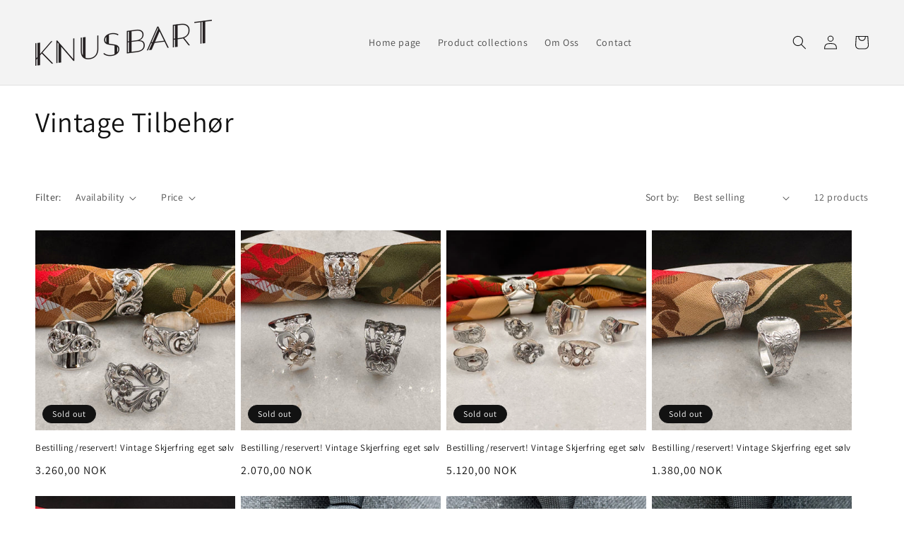

--- FILE ---
content_type: text/html; charset=utf-8
request_url: https://knusbart.no/en/collections/tilbehor
body_size: 22709
content:
<!doctype html>
<html class="no-js" lang="en">
  <head>
    <meta charset="utf-8">
    <meta http-equiv="X-UA-Compatible" content="IE=edge">
    <meta name="viewport" content="width=device-width,initial-scale=1">
    <meta name="theme-color" content="">
    <link rel="canonical" href="https://knusbart.no/en/collections/tilbehor">
    <link rel="preconnect" href="https://cdn.shopify.com" crossorigin><link rel="icon" type="image/png" href="//knusbart.no/cdn/shop/files/Knusbart-k_32x32.png?v=1664262805"><link rel="preconnect" href="https://fonts.shopifycdn.com" crossorigin><title>
      Vintage Tilbehør
 &ndash; Knusbart</title>

    

    

<meta property="og:site_name" content="Knusbart">
<meta property="og:url" content="https://knusbart.no/en/collections/tilbehor">
<meta property="og:title" content="Vintage Tilbehør">
<meta property="og:type" content="product.group">
<meta property="og:description" content="Ekte håndlaget glasskunst designet av Hilde og Bente."><meta property="og:image" content="http://knusbart.no/cdn/shop/collections/image_e2d384da-e247-4f94-9170-d69a5a24618a.jpg?v=1701417034">
  <meta property="og:image:secure_url" content="https://knusbart.no/cdn/shop/collections/image_e2d384da-e247-4f94-9170-d69a5a24618a.jpg?v=1701417034">
  <meta property="og:image:width" content="1970">
  <meta property="og:image:height" content="1970"><meta name="twitter:card" content="summary_large_image">
<meta name="twitter:title" content="Vintage Tilbehør">
<meta name="twitter:description" content="Ekte håndlaget glasskunst designet av Hilde og Bente.">


    <script src="//knusbart.no/cdn/shop/t/4/assets/global.js?v=138967679220690932761655963553" defer="defer"></script>
    <script>window.performance && window.performance.mark && window.performance.mark('shopify.content_for_header.start');</script><meta name="facebook-domain-verification" content="ast6i4zpcvod9udjn9cvnq2ukapyld">
<meta id="shopify-digital-wallet" name="shopify-digital-wallet" content="/63140167912/digital_wallets/dialog">
<link rel="alternate" type="application/atom+xml" title="Feed" href="/en/collections/tilbehor.atom" />
<link rel="alternate" hreflang="x-default" href="https://knusbart.no/collections/tilbehor">
<link rel="alternate" hreflang="en" href="https://knusbart.no/en/collections/tilbehor">
<link rel="alternate" type="application/json+oembed" href="https://knusbart.no/en/collections/tilbehor.oembed">
<script async="async" src="/checkouts/internal/preloads.js?locale=en-NO"></script>
<script id="shopify-features" type="application/json">{"accessToken":"7d2baf4f7673517387348226148ac0b2","betas":["rich-media-storefront-analytics"],"domain":"knusbart.no","predictiveSearch":true,"shopId":63140167912,"locale":"en"}</script>
<script>var Shopify = Shopify || {};
Shopify.shop = "knusbart.myshopify.com";
Shopify.locale = "en";
Shopify.currency = {"active":"NOK","rate":"1.0"};
Shopify.country = "NO";
Shopify.theme = {"name":"Knusbart Tema","id":133504532712,"schema_name":"Dawn","schema_version":"3.0.0","theme_store_id":887,"role":"main"};
Shopify.theme.handle = "null";
Shopify.theme.style = {"id":null,"handle":null};
Shopify.cdnHost = "knusbart.no/cdn";
Shopify.routes = Shopify.routes || {};
Shopify.routes.root = "/en/";</script>
<script type="module">!function(o){(o.Shopify=o.Shopify||{}).modules=!0}(window);</script>
<script>!function(o){function n(){var o=[];function n(){o.push(Array.prototype.slice.apply(arguments))}return n.q=o,n}var t=o.Shopify=o.Shopify||{};t.loadFeatures=n(),t.autoloadFeatures=n()}(window);</script>
<script id="shop-js-analytics" type="application/json">{"pageType":"collection"}</script>
<script defer="defer" async type="module" src="//knusbart.no/cdn/shopifycloud/shop-js/modules/v2/client.init-shop-cart-sync_dlpDe4U9.en.esm.js"></script>
<script defer="defer" async type="module" src="//knusbart.no/cdn/shopifycloud/shop-js/modules/v2/chunk.common_FunKbpTJ.esm.js"></script>
<script type="module">
  await import("//knusbart.no/cdn/shopifycloud/shop-js/modules/v2/client.init-shop-cart-sync_dlpDe4U9.en.esm.js");
await import("//knusbart.no/cdn/shopifycloud/shop-js/modules/v2/chunk.common_FunKbpTJ.esm.js");

  window.Shopify.SignInWithShop?.initShopCartSync?.({"fedCMEnabled":true,"windoidEnabled":true});

</script>
<script>(function() {
  var isLoaded = false;
  function asyncLoad() {
    if (isLoaded) return;
    isLoaded = true;
    var urls = ["https:\/\/analyzely.gropulse.com\/js\/active.js?shop=knusbart.myshopify.com","https:\/\/chimpstatic.com\/mcjs-connected\/js\/users\/4eb6ef373370374b4f21040a6\/85731670e980575451ce8d899.js?shop=knusbart.myshopify.com"];
    for (var i = 0; i < urls.length; i++) {
      var s = document.createElement('script');
      s.type = 'text/javascript';
      s.async = true;
      s.src = urls[i];
      var x = document.getElementsByTagName('script')[0];
      x.parentNode.insertBefore(s, x);
    }
  };
  if(window.attachEvent) {
    window.attachEvent('onload', asyncLoad);
  } else {
    window.addEventListener('load', asyncLoad, false);
  }
})();</script>
<script id="__st">var __st={"a":63140167912,"offset":3600,"reqid":"983d5578-919d-4a9c-bd71-179df7c70e73-1765564718","pageurl":"knusbart.no\/en\/collections\/tilbehor","u":"acc7ba5c2df7","p":"collection","rtyp":"collection","rid":415400460520};</script>
<script>window.ShopifyPaypalV4VisibilityTracking = true;</script>
<script id="captcha-bootstrap">!function(){'use strict';const t='contact',e='account',n='new_comment',o=[[t,t],['blogs',n],['comments',n],[t,'customer']],c=[[e,'customer_login'],[e,'guest_login'],[e,'recover_customer_password'],[e,'create_customer']],r=t=>t.map((([t,e])=>`form[action*='/${t}']:not([data-nocaptcha='true']) input[name='form_type'][value='${e}']`)).join(','),a=t=>()=>t?[...document.querySelectorAll(t)].map((t=>t.form)):[];function s(){const t=[...o],e=r(t);return a(e)}const i='password',u='form_key',d=['recaptcha-v3-token','g-recaptcha-response','h-captcha-response',i],f=()=>{try{return window.sessionStorage}catch{return}},m='__shopify_v',_=t=>t.elements[u];function p(t,e,n=!1){try{const o=window.sessionStorage,c=JSON.parse(o.getItem(e)),{data:r}=function(t){const{data:e,action:n}=t;return t[m]||n?{data:e,action:n}:{data:t,action:n}}(c);for(const[e,n]of Object.entries(r))t.elements[e]&&(t.elements[e].value=n);n&&o.removeItem(e)}catch(o){console.error('form repopulation failed',{error:o})}}const l='form_type',E='cptcha';function T(t){t.dataset[E]=!0}const w=window,h=w.document,L='Shopify',v='ce_forms',y='captcha';let A=!1;((t,e)=>{const n=(g='f06e6c50-85a8-45c8-87d0-21a2b65856fe',I='https://cdn.shopify.com/shopifycloud/storefront-forms-hcaptcha/ce_storefront_forms_captcha_hcaptcha.v1.5.2.iife.js',D={infoText:'Protected by hCaptcha',privacyText:'Privacy',termsText:'Terms'},(t,e,n)=>{const o=w[L][v],c=o.bindForm;if(c)return c(t,g,e,D).then(n);var r;o.q.push([[t,g,e,D],n]),r=I,A||(h.body.append(Object.assign(h.createElement('script'),{id:'captcha-provider',async:!0,src:r})),A=!0)});var g,I,D;w[L]=w[L]||{},w[L][v]=w[L][v]||{},w[L][v].q=[],w[L][y]=w[L][y]||{},w[L][y].protect=function(t,e){n(t,void 0,e),T(t)},Object.freeze(w[L][y]),function(t,e,n,w,h,L){const[v,y,A,g]=function(t,e,n){const i=e?o:[],u=t?c:[],d=[...i,...u],f=r(d),m=r(i),_=r(d.filter((([t,e])=>n.includes(e))));return[a(f),a(m),a(_),s()]}(w,h,L),I=t=>{const e=t.target;return e instanceof HTMLFormElement?e:e&&e.form},D=t=>v().includes(t);t.addEventListener('submit',(t=>{const e=I(t);if(!e)return;const n=D(e)&&!e.dataset.hcaptchaBound&&!e.dataset.recaptchaBound,o=_(e),c=g().includes(e)&&(!o||!o.value);(n||c)&&t.preventDefault(),c&&!n&&(function(t){try{if(!f())return;!function(t){const e=f();if(!e)return;const n=_(t);if(!n)return;const o=n.value;o&&e.removeItem(o)}(t);const e=Array.from(Array(32),(()=>Math.random().toString(36)[2])).join('');!function(t,e){_(t)||t.append(Object.assign(document.createElement('input'),{type:'hidden',name:u})),t.elements[u].value=e}(t,e),function(t,e){const n=f();if(!n)return;const o=[...t.querySelectorAll(`input[type='${i}']`)].map((({name:t})=>t)),c=[...d,...o],r={};for(const[a,s]of new FormData(t).entries())c.includes(a)||(r[a]=s);n.setItem(e,JSON.stringify({[m]:1,action:t.action,data:r}))}(t,e)}catch(e){console.error('failed to persist form',e)}}(e),e.submit())}));const S=(t,e)=>{t&&!t.dataset[E]&&(n(t,e.some((e=>e===t))),T(t))};for(const o of['focusin','change'])t.addEventListener(o,(t=>{const e=I(t);D(e)&&S(e,y())}));const B=e.get('form_key'),M=e.get(l),P=B&&M;t.addEventListener('DOMContentLoaded',(()=>{const t=y();if(P)for(const e of t)e.elements[l].value===M&&p(e,B);[...new Set([...A(),...v().filter((t=>'true'===t.dataset.shopifyCaptcha))])].forEach((e=>S(e,t)))}))}(h,new URLSearchParams(w.location.search),n,t,e,['guest_login'])})(!0,!0)}();</script>
<script integrity="sha256-52AcMU7V7pcBOXWImdc/TAGTFKeNjmkeM1Pvks/DTgc=" data-source-attribution="shopify.loadfeatures" defer="defer" src="//knusbart.no/cdn/shopifycloud/storefront/assets/storefront/load_feature-81c60534.js" crossorigin="anonymous"></script>
<script data-source-attribution="shopify.dynamic_checkout.dynamic.init">var Shopify=Shopify||{};Shopify.PaymentButton=Shopify.PaymentButton||{isStorefrontPortableWallets:!0,init:function(){window.Shopify.PaymentButton.init=function(){};var t=document.createElement("script");t.src="https://knusbart.no/cdn/shopifycloud/portable-wallets/latest/portable-wallets.en.js",t.type="module",document.head.appendChild(t)}};
</script>
<script data-source-attribution="shopify.dynamic_checkout.buyer_consent">
  function portableWalletsHideBuyerConsent(e){var t=document.getElementById("shopify-buyer-consent"),n=document.getElementById("shopify-subscription-policy-button");t&&n&&(t.classList.add("hidden"),t.setAttribute("aria-hidden","true"),n.removeEventListener("click",e))}function portableWalletsShowBuyerConsent(e){var t=document.getElementById("shopify-buyer-consent"),n=document.getElementById("shopify-subscription-policy-button");t&&n&&(t.classList.remove("hidden"),t.removeAttribute("aria-hidden"),n.addEventListener("click",e))}window.Shopify?.PaymentButton&&(window.Shopify.PaymentButton.hideBuyerConsent=portableWalletsHideBuyerConsent,window.Shopify.PaymentButton.showBuyerConsent=portableWalletsShowBuyerConsent);
</script>
<script data-source-attribution="shopify.dynamic_checkout.cart.bootstrap">document.addEventListener("DOMContentLoaded",(function(){function t(){return document.querySelector("shopify-accelerated-checkout-cart, shopify-accelerated-checkout")}if(t())Shopify.PaymentButton.init();else{new MutationObserver((function(e,n){t()&&(Shopify.PaymentButton.init(),n.disconnect())})).observe(document.body,{childList:!0,subtree:!0})}}));
</script>
<script id="sections-script" data-sections="header,footer" defer="defer" src="//knusbart.no/cdn/shop/t/4/compiled_assets/scripts.js?950"></script>
<script>window.performance && window.performance.mark && window.performance.mark('shopify.content_for_header.end');</script>


    <style data-shopify>
      @font-face {
  font-family: Assistant;
  font-weight: 400;
  font-style: normal;
  font-display: swap;
  src: url("//knusbart.no/cdn/fonts/assistant/assistant_n4.9120912a469cad1cc292572851508ca49d12e768.woff2") format("woff2"),
       url("//knusbart.no/cdn/fonts/assistant/assistant_n4.6e9875ce64e0fefcd3f4446b7ec9036b3ddd2985.woff") format("woff");
}

      @font-face {
  font-family: Assistant;
  font-weight: 700;
  font-style: normal;
  font-display: swap;
  src: url("//knusbart.no/cdn/fonts/assistant/assistant_n7.bf44452348ec8b8efa3aa3068825305886b1c83c.woff2") format("woff2"),
       url("//knusbart.no/cdn/fonts/assistant/assistant_n7.0c887fee83f6b3bda822f1150b912c72da0f7b64.woff") format("woff");
}

      
      
      @font-face {
  font-family: Assistant;
  font-weight: 400;
  font-style: normal;
  font-display: swap;
  src: url("//knusbart.no/cdn/fonts/assistant/assistant_n4.9120912a469cad1cc292572851508ca49d12e768.woff2") format("woff2"),
       url("//knusbart.no/cdn/fonts/assistant/assistant_n4.6e9875ce64e0fefcd3f4446b7ec9036b3ddd2985.woff") format("woff");
}


      :root {
        --font-body-family: Assistant, sans-serif;
        --font-body-style: normal;
        --font-body-weight: 400;

        --font-heading-family: Assistant, sans-serif;
        --font-heading-style: normal;
        --font-heading-weight: 400;

        --font-body-scale: 1.0;
        --font-heading-scale: 1.0;

        --color-base-text: 18, 18, 18;
        --color-shadow: 18, 18, 18;
        --color-base-background-1: 255, 255, 255;
        --color-base-background-2: 243, 243, 243;
        --color-base-solid-button-labels: 255, 255, 255;
        --color-base-outline-button-labels: 18, 18, 18;
        --color-base-accent-1: 18, 18, 18;
        --color-base-accent-2: 255, 91, 215;
        --payment-terms-background-color: #FFFFFF;

        --gradient-base-background-1: #FFFFFF;
        --gradient-base-background-2: #F3F3F3;
        --gradient-base-accent-1: #121212;
        --gradient-base-accent-2: #ff5bd7;

        --media-padding: px;
        --media-border-opacity: 0.05;
        --media-border-width: 1px;
        --media-radius: 0px;
        --media-shadow-opacity: 0.0;
        --media-shadow-horizontal-offset: 0px;
        --media-shadow-vertical-offset: 0px;
        --media-shadow-blur-radius: 0px;

        --page-width: 130rem;
        --page-width-margin: 0rem;

        --card-image-padding: 0.0rem;
        --card-corner-radius: 0.0rem;
        --card-text-alignment: left;
        --card-border-width: 0.0rem;
        --card-border-opacity: 0.0;
        --card-shadow-opacity: 0.1;
        --card-shadow-horizontal-offset: 0.0rem;
        --card-shadow-vertical-offset: 0.0rem;
        --card-shadow-blur-radius: 0.0rem;

        --badge-corner-radius: 4.0rem;

        --popup-border-width: 1px;
        --popup-border-opacity: 0.1;
        --popup-corner-radius: 0px;
        --popup-shadow-opacity: 0.0;
        --popup-shadow-horizontal-offset: 0px;
        --popup-shadow-vertical-offset: 0px;
        --popup-shadow-blur-radius: 0px;

        --drawer-border-width: 1px;
        --drawer-border-opacity: 0.1;
        --drawer-shadow-opacity: 0.0;
        --drawer-shadow-horizontal-offset: 0px;
        --drawer-shadow-vertical-offset: 0px;
        --drawer-shadow-blur-radius: 0px;

        --spacing-sections-desktop: 0px;
        --spacing-sections-mobile: 0px;

        --grid-desktop-vertical-spacing: 8px;
        --grid-desktop-horizontal-spacing: 8px;
        --grid-mobile-vertical-spacing: 4px;
        --grid-mobile-horizontal-spacing: 4px;

        --text-boxes-border-opacity: 0.0;
        --text-boxes-border-width: 0px;
        --text-boxes-radius: 0px;
        --text-boxes-shadow-opacity: 0.0;
        --text-boxes-shadow-horizontal-offset: 0px;
        --text-boxes-shadow-vertical-offset: 0px;
        --text-boxes-shadow-blur-radius: 0px;

        --buttons-radius: 0px;
        --buttons-radius-outset: 0px;
        --buttons-border-width: 1px;
        --buttons-border-opacity: 1.0;
        --buttons-shadow-opacity: 0.0;
        --buttons-shadow-horizontal-offset: 0px;
        --buttons-shadow-vertical-offset: 0px;
        --buttons-shadow-blur-radius: 0px;
        --buttons-border-offset: 0px;

        --inputs-radius: 0px;
        --inputs-border-width: 1px;
        --inputs-border-opacity: 0.55;
        --inputs-shadow-opacity: 0.0;
        --inputs-shadow-horizontal-offset: 0px;
        --inputs-margin-offset: 0px;
        --inputs-shadow-vertical-offset: 0px;
        --inputs-shadow-blur-radius: 0px;
        --inputs-radius-outset: 0px;

        --variant-pills-radius: 40px;
        --variant-pills-border-width: 1px;
        --variant-pills-border-opacity: 0.55;
        --variant-pills-shadow-opacity: 0.0;
        --variant-pills-shadow-horizontal-offset: 0px;
        --variant-pills-shadow-vertical-offset: 0px;
        --variant-pills-shadow-blur-radius: 0px;
      }

      *,
      *::before,
      *::after {
        box-sizing: inherit;
      }

      html {
        box-sizing: border-box;
        font-size: calc(var(--font-body-scale) * 62.5%);
        height: 100%;
      }

      body {
        display: grid;
        grid-template-rows: auto auto 1fr auto;
        grid-template-columns: 100%;
        min-height: 100%;
        margin: 0;
        font-size: 1.5rem;
        letter-spacing: 0.06rem;
        line-height: calc(1 + 0.8 / var(--font-body-scale));
        font-family: var(--font-body-family);
        font-style: var(--font-body-style);
        font-weight: var(--font-body-weight);
      }

      @media screen and (min-width: 750px) {
        body {
          font-size: 1.6rem;
        }
      }
    </style>

    <link href="//knusbart.no/cdn/shop/t/4/assets/base.css?v=95526137173227463451665384578" rel="stylesheet" type="text/css" media="all" />
<link rel="preload" as="font" href="//knusbart.no/cdn/fonts/assistant/assistant_n4.9120912a469cad1cc292572851508ca49d12e768.woff2" type="font/woff2" crossorigin><link rel="preload" as="font" href="//knusbart.no/cdn/fonts/assistant/assistant_n4.9120912a469cad1cc292572851508ca49d12e768.woff2" type="font/woff2" crossorigin><script>document.documentElement.className = document.documentElement.className.replace('no-js', 'js');
    if (Shopify.designMode) {
      document.documentElement.classList.add('shopify-design-mode');
    }
    </script>
    
 <!-- BEGIN app block: shopify://apps/analyzely-google-analytics-4/blocks/analyzely/b3a3a697-6f42-4507-a5ae-c447f6da2c9d -->

  <!-- Global site tag (gtag.js) - Google Analytics -->
  <script
    async
    src="https://www.googletagmanager.com/gtag/js?id=G-2QT2ZXGGKW&l=analyzelyDataLayer"
  ></script>
  <script>
    // save analyzely data to session storage if available
    sessionStorage.setItem('groPulseAnalyzelyData', JSON.stringify({"analyticsVersion":"ga4","measurementId":"G-2QT2ZXGGKW","trackingId":"","isECActive":false,"selectedDataLayer":[],"isTaxAdded":false,"isShippingAdded":false,"shopName":"knusbart.myshopify.com"}));

    const isGroPulseAnalyzelyWebPixelLoaded = Boolean(sessionStorage.getItem("isGroPulseAnalyzelyWebPixelLoaded"));

    window.analyzelyDataLayer = window.analyzelyDataLayer || [];
    function analyzelyGtag() {
      analyzelyDataLayer.push(arguments);
    }

    window.Shopify.loadFeatures([
      {
        name: "consent-tracking-api",
        version: "0.1"
      }
    ], (error) => {
      if (error) {
        throw error;
      }

      const analyzelyTrackingConsentStatus = null;

      if(!analyzelyTrackingConsentStatus){
        const event = new Event("analyzely_consent_set");
        window.dispatchEvent(event);
        return;
      }

      const isTrackingConsentGiven = Shopify.customerPrivacy.userCanBeTracked();
      if (isTrackingConsentGiven) {
        analyzelyGtag('consent', 'default', {
          'ad_storage': 'granted',
          'ad_user_data': 'granted',
          'ad_personalization': 'granted',
          'analytics_storage': 'granted'
        });
      }
      else{
        analyzelyGtag('consent', 'default', {
          'ad_storage': 'denied',
          'ad_user_data': 'denied',
          'ad_personalization': 'denied',
          'analytics_storage': 'denied'
        });
      }
      document.addEventListener("visitorConsentCollected", (event) => {
      if(event.detail.analyticsAllowed) {
        analyzelyGtag('consent', 'update', {
          'ad_storage': 'granted',
          'ad_user_data': 'granted',
          'ad_personalization': 'granted',
          'analytics_storage': 'granted'
        });
      }
      else {
        analyzelyGtag('consent', 'update', {
          'ad_storage': 'denied',
          'ad_user_data': 'denied',
          'ad_personalization': 'denied',
          'analytics_storage': 'denied'
        });
      }
      });
      const event = new Event("analyzely_consent_set");
      window.dispatchEvent(event);
    });

    window.addEventListener("analyzely_consent_set", () => {
      analyzelyGtag('js', new Date());
      analyzelyGtag('config', 'G-2QT2ZXGGKW');const startEvent = new Event("analyzely_start_tracking");
      if (document.readyState === "complete") {
        window.dispatchEvent(startEvent);
      } else {
        window.addEventListener("load", () => window.dispatchEvent(startEvent));
      }
    })
  </script>

  <script>
    window.analyzelyGtag = window.analyzelyGtag || function () {};
  </script>
    
  




<!-- END app block --><link href="https://monorail-edge.shopifysvc.com" rel="dns-prefetch">
<script>(function(){if ("sendBeacon" in navigator && "performance" in window) {try {var session_token_from_headers = performance.getEntriesByType('navigation')[0].serverTiming.find(x => x.name == '_s').description;} catch {var session_token_from_headers = undefined;}var session_cookie_matches = document.cookie.match(/_shopify_s=([^;]*)/);var session_token_from_cookie = session_cookie_matches && session_cookie_matches.length === 2 ? session_cookie_matches[1] : "";var session_token = session_token_from_headers || session_token_from_cookie || "";function handle_abandonment_event(e) {var entries = performance.getEntries().filter(function(entry) {return /monorail-edge.shopifysvc.com/.test(entry.name);});if (!window.abandonment_tracked && entries.length === 0) {window.abandonment_tracked = true;var currentMs = Date.now();var navigation_start = performance.timing.navigationStart;var payload = {shop_id: 63140167912,url: window.location.href,navigation_start,duration: currentMs - navigation_start,session_token,page_type: "collection"};window.navigator.sendBeacon("https://monorail-edge.shopifysvc.com/v1/produce", JSON.stringify({schema_id: "online_store_buyer_site_abandonment/1.1",payload: payload,metadata: {event_created_at_ms: currentMs,event_sent_at_ms: currentMs}}));}}window.addEventListener('pagehide', handle_abandonment_event);}}());</script>
<script id="web-pixels-manager-setup">(function e(e,d,r,n,o){if(void 0===o&&(o={}),!Boolean(null===(a=null===(i=window.Shopify)||void 0===i?void 0:i.analytics)||void 0===a?void 0:a.replayQueue)){var i,a;window.Shopify=window.Shopify||{};var t=window.Shopify;t.analytics=t.analytics||{};var s=t.analytics;s.replayQueue=[],s.publish=function(e,d,r){return s.replayQueue.push([e,d,r]),!0};try{self.performance.mark("wpm:start")}catch(e){}var l=function(){var e={modern:/Edge?\/(1{2}[4-9]|1[2-9]\d|[2-9]\d{2}|\d{4,})\.\d+(\.\d+|)|Firefox\/(1{2}[4-9]|1[2-9]\d|[2-9]\d{2}|\d{4,})\.\d+(\.\d+|)|Chrom(ium|e)\/(9{2}|\d{3,})\.\d+(\.\d+|)|(Maci|X1{2}).+ Version\/(15\.\d+|(1[6-9]|[2-9]\d|\d{3,})\.\d+)([,.]\d+|)( \(\w+\)|)( Mobile\/\w+|) Safari\/|Chrome.+OPR\/(9{2}|\d{3,})\.\d+\.\d+|(CPU[ +]OS|iPhone[ +]OS|CPU[ +]iPhone|CPU IPhone OS|CPU iPad OS)[ +]+(15[._]\d+|(1[6-9]|[2-9]\d|\d{3,})[._]\d+)([._]\d+|)|Android:?[ /-](13[3-9]|1[4-9]\d|[2-9]\d{2}|\d{4,})(\.\d+|)(\.\d+|)|Android.+Firefox\/(13[5-9]|1[4-9]\d|[2-9]\d{2}|\d{4,})\.\d+(\.\d+|)|Android.+Chrom(ium|e)\/(13[3-9]|1[4-9]\d|[2-9]\d{2}|\d{4,})\.\d+(\.\d+|)|SamsungBrowser\/([2-9]\d|\d{3,})\.\d+/,legacy:/Edge?\/(1[6-9]|[2-9]\d|\d{3,})\.\d+(\.\d+|)|Firefox\/(5[4-9]|[6-9]\d|\d{3,})\.\d+(\.\d+|)|Chrom(ium|e)\/(5[1-9]|[6-9]\d|\d{3,})\.\d+(\.\d+|)([\d.]+$|.*Safari\/(?![\d.]+ Edge\/[\d.]+$))|(Maci|X1{2}).+ Version\/(10\.\d+|(1[1-9]|[2-9]\d|\d{3,})\.\d+)([,.]\d+|)( \(\w+\)|)( Mobile\/\w+|) Safari\/|Chrome.+OPR\/(3[89]|[4-9]\d|\d{3,})\.\d+\.\d+|(CPU[ +]OS|iPhone[ +]OS|CPU[ +]iPhone|CPU IPhone OS|CPU iPad OS)[ +]+(10[._]\d+|(1[1-9]|[2-9]\d|\d{3,})[._]\d+)([._]\d+|)|Android:?[ /-](13[3-9]|1[4-9]\d|[2-9]\d{2}|\d{4,})(\.\d+|)(\.\d+|)|Mobile Safari.+OPR\/([89]\d|\d{3,})\.\d+\.\d+|Android.+Firefox\/(13[5-9]|1[4-9]\d|[2-9]\d{2}|\d{4,})\.\d+(\.\d+|)|Android.+Chrom(ium|e)\/(13[3-9]|1[4-9]\d|[2-9]\d{2}|\d{4,})\.\d+(\.\d+|)|Android.+(UC? ?Browser|UCWEB|U3)[ /]?(15\.([5-9]|\d{2,})|(1[6-9]|[2-9]\d|\d{3,})\.\d+)\.\d+|SamsungBrowser\/(5\.\d+|([6-9]|\d{2,})\.\d+)|Android.+MQ{2}Browser\/(14(\.(9|\d{2,})|)|(1[5-9]|[2-9]\d|\d{3,})(\.\d+|))(\.\d+|)|K[Aa][Ii]OS\/(3\.\d+|([4-9]|\d{2,})\.\d+)(\.\d+|)/},d=e.modern,r=e.legacy,n=navigator.userAgent;return n.match(d)?"modern":n.match(r)?"legacy":"unknown"}(),u="modern"===l?"modern":"legacy",c=(null!=n?n:{modern:"",legacy:""})[u],f=function(e){return[e.baseUrl,"/wpm","/b",e.hashVersion,"modern"===e.buildTarget?"m":"l",".js"].join("")}({baseUrl:d,hashVersion:r,buildTarget:u}),m=function(e){var d=e.version,r=e.bundleTarget,n=e.surface,o=e.pageUrl,i=e.monorailEndpoint;return{emit:function(e){var a=e.status,t=e.errorMsg,s=(new Date).getTime(),l=JSON.stringify({metadata:{event_sent_at_ms:s},events:[{schema_id:"web_pixels_manager_load/3.1",payload:{version:d,bundle_target:r,page_url:o,status:a,surface:n,error_msg:t},metadata:{event_created_at_ms:s}}]});if(!i)return console&&console.warn&&console.warn("[Web Pixels Manager] No Monorail endpoint provided, skipping logging."),!1;try{return self.navigator.sendBeacon.bind(self.navigator)(i,l)}catch(e){}var u=new XMLHttpRequest;try{return u.open("POST",i,!0),u.setRequestHeader("Content-Type","text/plain"),u.send(l),!0}catch(e){return console&&console.warn&&console.warn("[Web Pixels Manager] Got an unhandled error while logging to Monorail."),!1}}}}({version:r,bundleTarget:l,surface:e.surface,pageUrl:self.location.href,monorailEndpoint:e.monorailEndpoint});try{o.browserTarget=l,function(e){var d=e.src,r=e.async,n=void 0===r||r,o=e.onload,i=e.onerror,a=e.sri,t=e.scriptDataAttributes,s=void 0===t?{}:t,l=document.createElement("script"),u=document.querySelector("head"),c=document.querySelector("body");if(l.async=n,l.src=d,a&&(l.integrity=a,l.crossOrigin="anonymous"),s)for(var f in s)if(Object.prototype.hasOwnProperty.call(s,f))try{l.dataset[f]=s[f]}catch(e){}if(o&&l.addEventListener("load",o),i&&l.addEventListener("error",i),u)u.appendChild(l);else{if(!c)throw new Error("Did not find a head or body element to append the script");c.appendChild(l)}}({src:f,async:!0,onload:function(){if(!function(){var e,d;return Boolean(null===(d=null===(e=window.Shopify)||void 0===e?void 0:e.analytics)||void 0===d?void 0:d.initialized)}()){var d=window.webPixelsManager.init(e)||void 0;if(d){var r=window.Shopify.analytics;r.replayQueue.forEach((function(e){var r=e[0],n=e[1],o=e[2];d.publishCustomEvent(r,n,o)})),r.replayQueue=[],r.publish=d.publishCustomEvent,r.visitor=d.visitor,r.initialized=!0}}},onerror:function(){return m.emit({status:"failed",errorMsg:"".concat(f," has failed to load")})},sri:function(e){var d=/^sha384-[A-Za-z0-9+/=]+$/;return"string"==typeof e&&d.test(e)}(c)?c:"",scriptDataAttributes:o}),m.emit({status:"loading"})}catch(e){m.emit({status:"failed",errorMsg:(null==e?void 0:e.message)||"Unknown error"})}}})({shopId: 63140167912,storefrontBaseUrl: "https://knusbart.no",extensionsBaseUrl: "https://extensions.shopifycdn.com/cdn/shopifycloud/web-pixels-manager",monorailEndpoint: "https://monorail-edge.shopifysvc.com/unstable/produce_batch",surface: "storefront-renderer",enabledBetaFlags: ["2dca8a86"],webPixelsConfigList: [{"id":"185434344","configuration":"{\"pixel_id\":\"3582228835389860\",\"pixel_type\":\"facebook_pixel\",\"metaapp_system_user_token\":\"-\"}","eventPayloadVersion":"v1","runtimeContext":"OPEN","scriptVersion":"ca16bc87fe92b6042fbaa3acc2fbdaa6","type":"APP","apiClientId":2329312,"privacyPurposes":["ANALYTICS","MARKETING","SALE_OF_DATA"],"dataSharingAdjustments":{"protectedCustomerApprovalScopes":["read_customer_address","read_customer_email","read_customer_name","read_customer_personal_data","read_customer_phone"]}},{"id":"25755880","configuration":"{\"addToCartUrl\":\"https:\\\/\\\/analyzely.gropulse.com\\\/add_to_cart_receiver\",\"paymentInfoSubmittedUrl\":\"https:\\\/\\\/analyzely.gropulse.com\\\/payment_info_receiver\",\"shippingInfoSubmittedUrl\":\"https:\\\/\\\/analyzely.gropulse.com\\\/shipping_info_receiver\",\"shop\":\"knusbart.myshopify.com\",\"apiKey\":\"393b3b4bb69acc2f58835a02f4aaa14b\"}","eventPayloadVersion":"v1","runtimeContext":"STRICT","scriptVersion":"9f9f9af0a4bfed3070b884ecbdee9345","type":"APP","apiClientId":7208304641,"privacyPurposes":["ANALYTICS","MARKETING","SALE_OF_DATA"],"dataSharingAdjustments":{"protectedCustomerApprovalScopes":["read_customer_personal_data"]}},{"id":"shopify-app-pixel","configuration":"{}","eventPayloadVersion":"v1","runtimeContext":"STRICT","scriptVersion":"0450","apiClientId":"shopify-pixel","type":"APP","privacyPurposes":["ANALYTICS","MARKETING"]},{"id":"shopify-custom-pixel","eventPayloadVersion":"v1","runtimeContext":"LAX","scriptVersion":"0450","apiClientId":"shopify-pixel","type":"CUSTOM","privacyPurposes":["ANALYTICS","MARKETING"]}],isMerchantRequest: false,initData: {"shop":{"name":"Knusbart","paymentSettings":{"currencyCode":"NOK"},"myshopifyDomain":"knusbart.myshopify.com","countryCode":"NO","storefrontUrl":"https:\/\/knusbart.no\/en"},"customer":null,"cart":null,"checkout":null,"productVariants":[],"purchasingCompany":null},},"https://knusbart.no/cdn","ae1676cfwd2530674p4253c800m34e853cb",{"modern":"","legacy":""},{"shopId":"63140167912","storefrontBaseUrl":"https:\/\/knusbart.no","extensionBaseUrl":"https:\/\/extensions.shopifycdn.com\/cdn\/shopifycloud\/web-pixels-manager","surface":"storefront-renderer","enabledBetaFlags":"[\"2dca8a86\"]","isMerchantRequest":"false","hashVersion":"ae1676cfwd2530674p4253c800m34e853cb","publish":"custom","events":"[[\"page_viewed\",{}],[\"collection_viewed\",{\"collection\":{\"id\":\"415400460520\",\"title\":\"Vintage Tilbehør\",\"productVariants\":[{\"price\":{\"amount\":3260.0,\"currencyCode\":\"NOK\"},\"product\":{\"title\":\"Bestilling\/reservert! Vintage Skjerfring eget sølv\",\"vendor\":\"Knusbart\",\"id\":\"9277275242728\",\"untranslatedTitle\":\"Bestilling\/reservert! Vintage Skjerfring eget sølv\",\"url\":\"\/en\/products\/bestilling-reservert-vintage-skjerfring-eget-solv-6\",\"type\":\"\"},\"id\":\"47883363418344\",\"image\":{\"src\":\"\/\/knusbart.no\/cdn\/shop\/files\/711BDCFE-8133-4A8E-AF5C-DD93E5978F56.jpg?v=1765551256\"},\"sku\":null,\"title\":\"Default Title\",\"untranslatedTitle\":\"Default Title\"},{\"price\":{\"amount\":2070.0,\"currencyCode\":\"NOK\"},\"product\":{\"title\":\"Bestilling\/reservert! Vintage Skjerfring eget sølv\",\"vendor\":\"Knusbart\",\"id\":\"9277274489064\",\"untranslatedTitle\":\"Bestilling\/reservert! Vintage Skjerfring eget sølv\",\"url\":\"\/en\/products\/bestilling-reservert-vintage-skjerfring-eget-solv-5\",\"type\":\"\"},\"id\":\"47883359944936\",\"image\":{\"src\":\"\/\/knusbart.no\/cdn\/shop\/files\/A6275A32-4D1C-49DA-88F0-889D1C3B453D.jpg?v=1765550744\"},\"sku\":null,\"title\":\"Default Title\",\"untranslatedTitle\":\"Default Title\"},{\"price\":{\"amount\":5120.0,\"currencyCode\":\"NOK\"},\"product\":{\"title\":\"Bestilling\/reservert! Vintage Skjerfring eget sølv\",\"vendor\":\"Knusbart\",\"id\":\"9277273440488\",\"untranslatedTitle\":\"Bestilling\/reservert! Vintage Skjerfring eget sølv\",\"url\":\"\/en\/products\/bestilling-reservert-vintage-skjerfring-eget-solv-4\",\"type\":\"\"},\"id\":\"47883356274920\",\"image\":{\"src\":\"\/\/knusbart.no\/cdn\/shop\/files\/CCACE3B4-B8E6-4687-8EA8-482974E96F87.jpg?v=1765550157\"},\"sku\":null,\"title\":\"Default Title\",\"untranslatedTitle\":\"Default Title\"},{\"price\":{\"amount\":1380.0,\"currencyCode\":\"NOK\"},\"product\":{\"title\":\"Bestilling\/reservert! Vintage Skjerfring eget sølv\",\"vendor\":\"Knusbart\",\"id\":\"9277266165992\",\"untranslatedTitle\":\"Bestilling\/reservert! Vintage Skjerfring eget sølv\",\"url\":\"\/en\/products\/bestilling-reservert-vintage-skjerfring-eget-solv-3\",\"type\":\"\"},\"id\":\"47883342381288\",\"image\":{\"src\":\"\/\/knusbart.no\/cdn\/shop\/files\/2499EDDD-DC3A-42D7-9AE5-DC26F07EB28D.jpg?v=1765546961\"},\"sku\":null,\"title\":\"Default Title\",\"untranslatedTitle\":\"Default Title\"},{\"price\":{\"amount\":2570.0,\"currencyCode\":\"NOK\"},\"product\":{\"title\":\"Bestilling\/reservert! Vintage Skjerfring eget sølv\",\"vendor\":\"Knusbart\",\"id\":\"9277255581928\",\"untranslatedTitle\":\"Bestilling\/reservert! Vintage Skjerfring eget sølv\",\"url\":\"\/en\/products\/bestilling-reservert-vintage-skjerfring-eget-solv-2\",\"type\":\"\"},\"id\":\"47883318821096\",\"image\":{\"src\":\"\/\/knusbart.no\/cdn\/shop\/files\/29F5BE26-6D5E-47DD-A709-A48A603B2ED3.jpg?v=1765543700\"},\"sku\":null,\"title\":\"Default Title\",\"untranslatedTitle\":\"Default Title\"},{\"price\":{\"amount\":390.0,\"currencyCode\":\"NOK\"},\"product\":{\"title\":\"Vintage slipsnål Kobbermynt 2 øre\",\"vendor\":\"Knusbart\",\"id\":\"9103564243176\",\"untranslatedTitle\":\"Vintage slipsnål Kobbermynt 2 øre\",\"url\":\"\/en\/products\/vintage-slipsnal-kobbermynt-2-ore\",\"type\":\"\"},\"id\":\"47166954995944\",\"image\":{\"src\":\"\/\/knusbart.no\/cdn\/shop\/files\/30A9673A-C922-4DBE-9061-22BC3AE68B3B.jpg?v=1742299617\"},\"sku\":null,\"title\":\"Default Title\",\"untranslatedTitle\":\"Default Title\"},{\"price\":{\"amount\":390.0,\"currencyCode\":\"NOK\"},\"product\":{\"title\":\"Vintage slipsnål samlermynt gull\/sølv Norsk riksvåpen\",\"vendor\":\"Knusbart\",\"id\":\"9103562572008\",\"untranslatedTitle\":\"Vintage slipsnål samlermynt gull\/sølv Norsk riksvåpen\",\"url\":\"\/en\/products\/vintage-slipsnal-samlermynt-gull-solv-norsk-riksvapen\",\"type\":\"\"},\"id\":\"47166949196008\",\"image\":{\"src\":\"\/\/knusbart.no\/cdn\/shop\/files\/8BF56DDB-2F6E-4EAC-BA2D-6BC80E78D1E4.jpg?v=1742299344\"},\"sku\":null,\"title\":\"Default Title\",\"untranslatedTitle\":\"Default Title\"},{\"price\":{\"amount\":390.0,\"currencyCode\":\"NOK\"},\"product\":{\"title\":\"Vintage slipsnål samlermynt blå 2 øret\",\"vendor\":\"Knusbart\",\"id\":\"9103525347560\",\"untranslatedTitle\":\"Vintage slipsnål samlermynt blå 2 øret\",\"url\":\"\/en\/products\/vintage-slipsnal-samlermynt-havet-2-oret\",\"type\":\"\"},\"id\":\"47166860820712\",\"image\":{\"src\":\"\/\/knusbart.no\/cdn\/shop\/files\/049F191C-E4B5-4F65-958A-499E8C5AE043.jpg?v=1742295688\"},\"sku\":null,\"title\":\"Default Title\",\"untranslatedTitle\":\"Default Title\"},{\"price\":{\"amount\":590.0,\"currencyCode\":\"NOK\"},\"product\":{\"title\":\"Vintage slipsnål «Sandnes»\",\"vendor\":\"Knusbart\",\"id\":\"9012251197672\",\"untranslatedTitle\":\"Vintage slipsnål «Sandnes»\",\"url\":\"\/en\/products\/vintage-slipsnal-sandnes\",\"type\":\"\"},\"id\":\"46851066101992\",\"image\":{\"src\":\"\/\/knusbart.no\/cdn\/shop\/files\/B634F72F-E9F6-494C-9943-92AFE660B8AA.jpg?v=1732616159\"},\"sku\":null,\"title\":\"Default Title\",\"untranslatedTitle\":\"Default Title\"},{\"price\":{\"amount\":590.0,\"currencyCode\":\"NOK\"},\"product\":{\"title\":\"Vintage slipsnål sølvplett\",\"vendor\":\"Knusbart\",\"id\":\"9003577737448\",\"untranslatedTitle\":\"Vintage slipsnål sølvplett\",\"url\":\"\/en\/products\/vintage-slipsnal-solvplett-4\",\"type\":\"\"},\"id\":\"46822473040104\",\"image\":{\"src\":\"\/\/knusbart.no\/cdn\/shop\/files\/0C719849-CE3C-4B2C-A365-AD28C6BC5018.jpg?v=1731937802\"},\"sku\":null,\"title\":\"Default Title\",\"untranslatedTitle\":\"Default Title\"},{\"price\":{\"amount\":590.0,\"currencyCode\":\"NOK\"},\"product\":{\"title\":\"Vintage slipsnål sølvplett med druer og innslag av gull\",\"vendor\":\"Knusbart\",\"id\":\"8731057225960\",\"untranslatedTitle\":\"Vintage slipsnål sølvplett med druer og innslag av gull\",\"url\":\"\/en\/products\/vintage-slipsnal-solvplett-med-druer-og-innslag-av-gull\",\"type\":\"\"},\"id\":\"45916684746984\",\"image\":{\"src\":\"\/\/knusbart.no\/cdn\/shop\/files\/61C6991A-23BA-465D-9309-FA38A45D1EB1.jpg?v=1713792561\"},\"sku\":null,\"title\":\"Default Title\",\"untranslatedTitle\":\"Default Title\"},{\"price\":{\"amount\":590.0,\"currencyCode\":\"NOK\"},\"product\":{\"title\":\"Vintage hårklemme i sølvplett\",\"vendor\":\"Knusbart\",\"id\":\"8653382222056\",\"untranslatedTitle\":\"Vintage hårklemme i sølvplett\",\"url\":\"\/en\/products\/vintage-harklemme-i-solvplett\",\"type\":\"\"},\"id\":\"45729012416744\",\"image\":{\"src\":\"\/\/knusbart.no\/cdn\/shop\/files\/27EEF6BC-4CE8-4E84-B8A7-22D803268693.jpg?v=1712238067\"},\"sku\":null,\"title\":\"Default Title\",\"untranslatedTitle\":\"Default Title\"}]}}]]"});</script><script>
  window.ShopifyAnalytics = window.ShopifyAnalytics || {};
  window.ShopifyAnalytics.meta = window.ShopifyAnalytics.meta || {};
  window.ShopifyAnalytics.meta.currency = 'NOK';
  var meta = {"products":[{"id":9277275242728,"gid":"gid:\/\/shopify\/Product\/9277275242728","vendor":"Knusbart","type":"","variants":[{"id":47883363418344,"price":326000,"name":"Bestilling\/reservert! Vintage Skjerfring eget sølv","public_title":null,"sku":null}],"remote":false},{"id":9277274489064,"gid":"gid:\/\/shopify\/Product\/9277274489064","vendor":"Knusbart","type":"","variants":[{"id":47883359944936,"price":207000,"name":"Bestilling\/reservert! Vintage Skjerfring eget sølv","public_title":null,"sku":null}],"remote":false},{"id":9277273440488,"gid":"gid:\/\/shopify\/Product\/9277273440488","vendor":"Knusbart","type":"","variants":[{"id":47883356274920,"price":512000,"name":"Bestilling\/reservert! Vintage Skjerfring eget sølv","public_title":null,"sku":null}],"remote":false},{"id":9277266165992,"gid":"gid:\/\/shopify\/Product\/9277266165992","vendor":"Knusbart","type":"","variants":[{"id":47883342381288,"price":138000,"name":"Bestilling\/reservert! Vintage Skjerfring eget sølv","public_title":null,"sku":null}],"remote":false},{"id":9277255581928,"gid":"gid:\/\/shopify\/Product\/9277255581928","vendor":"Knusbart","type":"","variants":[{"id":47883318821096,"price":257000,"name":"Bestilling\/reservert! Vintage Skjerfring eget sølv","public_title":null,"sku":null}],"remote":false},{"id":9103564243176,"gid":"gid:\/\/shopify\/Product\/9103564243176","vendor":"Knusbart","type":"","variants":[{"id":47166954995944,"price":39000,"name":"Vintage slipsnål Kobbermynt 2 øre","public_title":null,"sku":null}],"remote":false},{"id":9103562572008,"gid":"gid:\/\/shopify\/Product\/9103562572008","vendor":"Knusbart","type":"","variants":[{"id":47166949196008,"price":39000,"name":"Vintage slipsnål samlermynt gull\/sølv Norsk riksvåpen","public_title":null,"sku":null}],"remote":false},{"id":9103525347560,"gid":"gid:\/\/shopify\/Product\/9103525347560","vendor":"Knusbart","type":"","variants":[{"id":47166860820712,"price":39000,"name":"Vintage slipsnål samlermynt blå 2 øret","public_title":null,"sku":null}],"remote":false},{"id":9012251197672,"gid":"gid:\/\/shopify\/Product\/9012251197672","vendor":"Knusbart","type":"","variants":[{"id":46851066101992,"price":59000,"name":"Vintage slipsnål «Sandnes»","public_title":null,"sku":null}],"remote":false},{"id":9003577737448,"gid":"gid:\/\/shopify\/Product\/9003577737448","vendor":"Knusbart","type":"","variants":[{"id":46822473040104,"price":59000,"name":"Vintage slipsnål sølvplett","public_title":null,"sku":null}],"remote":false},{"id":8731057225960,"gid":"gid:\/\/shopify\/Product\/8731057225960","vendor":"Knusbart","type":"","variants":[{"id":45916684746984,"price":59000,"name":"Vintage slipsnål sølvplett med druer og innslag av gull","public_title":null,"sku":null}],"remote":false},{"id":8653382222056,"gid":"gid:\/\/shopify\/Product\/8653382222056","vendor":"Knusbart","type":"","variants":[{"id":45729012416744,"price":59000,"name":"Vintage hårklemme i sølvplett","public_title":null,"sku":null}],"remote":false}],"page":{"pageType":"collection","resourceType":"collection","resourceId":415400460520}};
  for (var attr in meta) {
    window.ShopifyAnalytics.meta[attr] = meta[attr];
  }
</script>
<script class="analytics">
  (function () {
    var customDocumentWrite = function(content) {
      var jquery = null;

      if (window.jQuery) {
        jquery = window.jQuery;
      } else if (window.Checkout && window.Checkout.$) {
        jquery = window.Checkout.$;
      }

      if (jquery) {
        jquery('body').append(content);
      }
    };

    var hasLoggedConversion = function(token) {
      if (token) {
        return document.cookie.indexOf('loggedConversion=' + token) !== -1;
      }
      return false;
    }

    var setCookieIfConversion = function(token) {
      if (token) {
        var twoMonthsFromNow = new Date(Date.now());
        twoMonthsFromNow.setMonth(twoMonthsFromNow.getMonth() + 2);

        document.cookie = 'loggedConversion=' + token + '; expires=' + twoMonthsFromNow;
      }
    }

    var trekkie = window.ShopifyAnalytics.lib = window.trekkie = window.trekkie || [];
    if (trekkie.integrations) {
      return;
    }
    trekkie.methods = [
      'identify',
      'page',
      'ready',
      'track',
      'trackForm',
      'trackLink'
    ];
    trekkie.factory = function(method) {
      return function() {
        var args = Array.prototype.slice.call(arguments);
        args.unshift(method);
        trekkie.push(args);
        return trekkie;
      };
    };
    for (var i = 0; i < trekkie.methods.length; i++) {
      var key = trekkie.methods[i];
      trekkie[key] = trekkie.factory(key);
    }
    trekkie.load = function(config) {
      trekkie.config = config || {};
      trekkie.config.initialDocumentCookie = document.cookie;
      var first = document.getElementsByTagName('script')[0];
      var script = document.createElement('script');
      script.type = 'text/javascript';
      script.onerror = function(e) {
        var scriptFallback = document.createElement('script');
        scriptFallback.type = 'text/javascript';
        scriptFallback.onerror = function(error) {
                var Monorail = {
      produce: function produce(monorailDomain, schemaId, payload) {
        var currentMs = new Date().getTime();
        var event = {
          schema_id: schemaId,
          payload: payload,
          metadata: {
            event_created_at_ms: currentMs,
            event_sent_at_ms: currentMs
          }
        };
        return Monorail.sendRequest("https://" + monorailDomain + "/v1/produce", JSON.stringify(event));
      },
      sendRequest: function sendRequest(endpointUrl, payload) {
        // Try the sendBeacon API
        if (window && window.navigator && typeof window.navigator.sendBeacon === 'function' && typeof window.Blob === 'function' && !Monorail.isIos12()) {
          var blobData = new window.Blob([payload], {
            type: 'text/plain'
          });

          if (window.navigator.sendBeacon(endpointUrl, blobData)) {
            return true;
          } // sendBeacon was not successful

        } // XHR beacon

        var xhr = new XMLHttpRequest();

        try {
          xhr.open('POST', endpointUrl);
          xhr.setRequestHeader('Content-Type', 'text/plain');
          xhr.send(payload);
        } catch (e) {
          console.log(e);
        }

        return false;
      },
      isIos12: function isIos12() {
        return window.navigator.userAgent.lastIndexOf('iPhone; CPU iPhone OS 12_') !== -1 || window.navigator.userAgent.lastIndexOf('iPad; CPU OS 12_') !== -1;
      }
    };
    Monorail.produce('monorail-edge.shopifysvc.com',
      'trekkie_storefront_load_errors/1.1',
      {shop_id: 63140167912,
      theme_id: 133504532712,
      app_name: "storefront",
      context_url: window.location.href,
      source_url: "//knusbart.no/cdn/s/trekkie.storefront.1a0636ab3186d698599065cb6ce9903ebacdd71a.min.js"});

        };
        scriptFallback.async = true;
        scriptFallback.src = '//knusbart.no/cdn/s/trekkie.storefront.1a0636ab3186d698599065cb6ce9903ebacdd71a.min.js';
        first.parentNode.insertBefore(scriptFallback, first);
      };
      script.async = true;
      script.src = '//knusbart.no/cdn/s/trekkie.storefront.1a0636ab3186d698599065cb6ce9903ebacdd71a.min.js';
      first.parentNode.insertBefore(script, first);
    };
    trekkie.load(
      {"Trekkie":{"appName":"storefront","development":false,"defaultAttributes":{"shopId":63140167912,"isMerchantRequest":null,"themeId":133504532712,"themeCityHash":"15789737300039807010","contentLanguage":"en","currency":"NOK","eventMetadataId":"4da6cae0-7d42-4c4e-bc3a-9d7759e2abda"},"isServerSideCookieWritingEnabled":true,"monorailRegion":"shop_domain","enabledBetaFlags":["f0df213a"]},"Session Attribution":{},"S2S":{"facebookCapiEnabled":true,"source":"trekkie-storefront-renderer","apiClientId":580111}}
    );

    var loaded = false;
    trekkie.ready(function() {
      if (loaded) return;
      loaded = true;

      window.ShopifyAnalytics.lib = window.trekkie;

      var originalDocumentWrite = document.write;
      document.write = customDocumentWrite;
      try { window.ShopifyAnalytics.merchantGoogleAnalytics.call(this); } catch(error) {};
      document.write = originalDocumentWrite;

      window.ShopifyAnalytics.lib.page(null,{"pageType":"collection","resourceType":"collection","resourceId":415400460520,"shopifyEmitted":true});

      var match = window.location.pathname.match(/checkouts\/(.+)\/(thank_you|post_purchase)/)
      var token = match? match[1]: undefined;
      if (!hasLoggedConversion(token)) {
        setCookieIfConversion(token);
        window.ShopifyAnalytics.lib.track("Viewed Product Category",{"currency":"NOK","category":"Collection: tilbehor","collectionName":"tilbehor","collectionId":415400460520,"nonInteraction":true},undefined,undefined,{"shopifyEmitted":true});
      }
    });


        var eventsListenerScript = document.createElement('script');
        eventsListenerScript.async = true;
        eventsListenerScript.src = "//knusbart.no/cdn/shopifycloud/storefront/assets/shop_events_listener-3da45d37.js";
        document.getElementsByTagName('head')[0].appendChild(eventsListenerScript);

})();</script>
<script
  defer
  src="https://knusbart.no/cdn/shopifycloud/perf-kit/shopify-perf-kit-2.1.2.min.js"
  data-application="storefront-renderer"
  data-shop-id="63140167912"
  data-render-region="gcp-us-central1"
  data-page-type="collection"
  data-theme-instance-id="133504532712"
  data-theme-name="Dawn"
  data-theme-version="3.0.0"
  data-monorail-region="shop_domain"
  data-resource-timing-sampling-rate="10"
  data-shs="true"
  data-shs-beacon="true"
  data-shs-export-with-fetch="true"
  data-shs-logs-sample-rate="1"
></script>
</head>

  <body class="gradient">
    <a class="skip-to-content-link button visually-hidden" href="#MainContent">
      Skip to content
    </a>

    <div id="shopify-section-announcement-bar" class="shopify-section">
</div>
    <div id="shopify-section-header" class="shopify-section section-header"><link rel="stylesheet" href="//knusbart.no/cdn/shop/t/4/assets/component-list-menu.css?v=129267058877082496571655963535" media="print" onload="this.media='all'">
<link rel="stylesheet" href="//knusbart.no/cdn/shop/t/4/assets/component-search.css?v=96455689198851321781655963547" media="print" onload="this.media='all'">
<link rel="stylesheet" href="//knusbart.no/cdn/shop/t/4/assets/component-menu-drawer.css?v=166717941220481148211660204865" media="print" onload="this.media='all'">
<link rel="stylesheet" href="//knusbart.no/cdn/shop/t/4/assets/component-cart-notification.css?v=107019900565326663291655963531" media="print" onload="this.media='all'">
<link rel="stylesheet" href="//knusbart.no/cdn/shop/t/4/assets/component-cart-items.css?v=45858802644496945541655963530" media="print" onload="this.media='all'"><noscript><link href="//knusbart.no/cdn/shop/t/4/assets/component-list-menu.css?v=129267058877082496571655963535" rel="stylesheet" type="text/css" media="all" /></noscript>
<noscript><link href="//knusbart.no/cdn/shop/t/4/assets/component-search.css?v=96455689198851321781655963547" rel="stylesheet" type="text/css" media="all" /></noscript>
<noscript><link href="//knusbart.no/cdn/shop/t/4/assets/component-menu-drawer.css?v=166717941220481148211660204865" rel="stylesheet" type="text/css" media="all" /></noscript>
<noscript><link href="//knusbart.no/cdn/shop/t/4/assets/component-cart-notification.css?v=107019900565326663291655963531" rel="stylesheet" type="text/css" media="all" /></noscript>
<noscript><link href="//knusbart.no/cdn/shop/t/4/assets/component-cart-items.css?v=45858802644496945541655963530" rel="stylesheet" type="text/css" media="all" /></noscript>

<style>
  header-drawer {
    justify-self: start;
    margin-left: -1.2rem;
  }

  @media screen and (min-width: 990px) {
    header-drawer {
      display: none;
    }
  }

  .menu-drawer-container {
    display: flex;
  }

  .list-menu {
    list-style: none;
    padding: 0;
    margin: 0;
  }

  .list-menu--inline {
    display: inline-flex;
    flex-wrap: wrap;
  }

  summary.list-menu__item {
    padding-right: 2.7rem;
  }

  .list-menu__item {
    display: flex;
    align-items: center;
    line-height: calc(1 + 0.3 / var(--font-body-scale));
  }

  .list-menu__item--link {
    text-decoration: none;
    padding-bottom: 1rem;
    padding-top: 1rem;
    line-height: calc(1 + 0.8 / var(--font-body-scale));
  }

  @media screen and (min-width: 750px) {
    .list-menu__item--link {
      padding-bottom: 0.5rem;
      padding-top: 0.5rem;
    }
  }
</style><style data-shopify>.section-header {
    margin-bottom: 0px;
  }

  @media screen and (min-width: 750px) {
    .section-header {
      margin-bottom: 0px;
    }
  }</style><script src="//knusbart.no/cdn/shop/t/4/assets/details-disclosure.js?v=118626640824924522881655963550" defer="defer"></script>
<script src="//knusbart.no/cdn/shop/t/4/assets/details-modal.js?v=4511761896672669691655963551" defer="defer"></script>
<script src="//knusbart.no/cdn/shop/t/4/assets/cart-notification.js?v=18770815536247936311655963526" defer="defer"></script>

<svg xmlns="http://www.w3.org/2000/svg" class="hidden">
  <symbol id="icon-search" viewbox="0 0 18 19" fill="none">
    <path fill-rule="evenodd" clip-rule="evenodd" d="M11.03 11.68A5.784 5.784 0 112.85 3.5a5.784 5.784 0 018.18 8.18zm.26 1.12a6.78 6.78 0 11.72-.7l5.4 5.4a.5.5 0 11-.71.7l-5.41-5.4z" fill="currentColor"/>
  </symbol>

  <symbol id="icon-close" class="icon icon-close" fill="none" viewBox="0 0 18 17">
    <path d="M.865 15.978a.5.5 0 00.707.707l7.433-7.431 7.579 7.282a.501.501 0 00.846-.37.5.5 0 00-.153-.351L9.712 8.546l7.417-7.416a.5.5 0 10-.707-.708L8.991 7.853 1.413.573a.5.5 0 10-.693.72l7.563 7.268-7.418 7.417z" fill="currentColor">
  </symbol>
</svg>
<sticky-header class="header-wrapper color-background-2 gradient header-wrapper--border-bottom">
  <header class="header header--middle-left page-width header--has-menu"><header-drawer data-breakpoint="tablet">
        <details id="Details-menu-drawer-container" class="menu-drawer-container">
          <summary class="header__icon header__icon--menu header__icon--summary link focus-inset" aria-label="Menu">
            <span>
              <svg xmlns="http://www.w3.org/2000/svg" aria-hidden="true" focusable="false" role="presentation" class="icon icon-hamburger" fill="none" viewBox="0 0 18 16">
  <path d="M1 .5a.5.5 0 100 1h15.71a.5.5 0 000-1H1zM.5 8a.5.5 0 01.5-.5h15.71a.5.5 0 010 1H1A.5.5 0 01.5 8zm0 7a.5.5 0 01.5-.5h15.71a.5.5 0 010 1H1a.5.5 0 01-.5-.5z" fill="currentColor">
</svg>

              <svg xmlns="http://www.w3.org/2000/svg" aria-hidden="true" focusable="false" role="presentation" class="icon icon-close" fill="none" viewBox="0 0 18 17">
  <path d="M.865 15.978a.5.5 0 00.707.707l7.433-7.431 7.579 7.282a.501.501 0 00.846-.37.5.5 0 00-.153-.351L9.712 8.546l7.417-7.416a.5.5 0 10-.707-.708L8.991 7.853 1.413.573a.5.5 0 10-.693.72l7.563 7.268-7.418 7.417z" fill="currentColor">
</svg>

            </span>
          </summary>
          <div id="menu-drawer" class="menu-drawer motion-reduce" tabindex="-1">
            <div class="menu-drawer__inner-container">
              <div class="menu-drawer__navigation-container">
                <nav class="menu-drawer__navigation">
                  <ul class="menu-drawer__menu list-menu" role="list"><li><a href="/en" class="menu-drawer__menu-item list-menu__item link link--text focus-inset">
                            Home page
                          </a></li><li><a href="/en/collections" class="menu-drawer__menu-item list-menu__item link link--text focus-inset">
                            Product collections
                          </a></li><li><a href="/en/pages/om-oss" class="menu-drawer__menu-item list-menu__item link link--text focus-inset">
                            Om Oss
                          </a></li><li><a href="/en/pages/kontakt" class="menu-drawer__menu-item list-menu__item link link--text focus-inset">
                            Contact
                          </a></li></ul>
                </nav>
                <div class="menu-drawer__utility-links"><a href="https://shopify.com/63140167912/account?locale=en&region_country=NO" class="menu-drawer__account link focus-inset h5">
                      <svg xmlns="http://www.w3.org/2000/svg" aria-hidden="true" focusable="false" role="presentation" class="icon icon-account" fill="none" viewBox="0 0 18 19">
  <path fill-rule="evenodd" clip-rule="evenodd" d="M6 4.5a3 3 0 116 0 3 3 0 01-6 0zm3-4a4 4 0 100 8 4 4 0 000-8zm5.58 12.15c1.12.82 1.83 2.24 1.91 4.85H1.51c.08-2.6.79-4.03 1.9-4.85C4.66 11.75 6.5 11.5 9 11.5s4.35.26 5.58 1.15zM9 10.5c-2.5 0-4.65.24-6.17 1.35C1.27 12.98.5 14.93.5 18v.5h17V18c0-3.07-.77-5.02-2.33-6.15-1.52-1.1-3.67-1.35-6.17-1.35z" fill="currentColor">
</svg>

Log in</a><ul class="list list-social list-unstyled" role="list"><li class="list-social__item">
                        <a href="https://www.facebook.com/knusbart" class="list-social__link link"><svg aria-hidden="true" focusable="false" role="presentation" class="icon icon-facebook" viewBox="0 0 18 18">
  <path fill="currentColor" d="M16.42.61c.27 0 .5.1.69.28.19.2.28.42.28.7v15.44c0 .27-.1.5-.28.69a.94.94 0 01-.7.28h-4.39v-6.7h2.25l.31-2.65h-2.56v-1.7c0-.4.1-.72.28-.93.18-.2.5-.32 1-.32h1.37V3.35c-.6-.06-1.27-.1-2.01-.1-1.01 0-1.83.3-2.45.9-.62.6-.93 1.44-.93 2.53v1.97H7.04v2.65h2.24V18H.98c-.28 0-.5-.1-.7-.28a.94.94 0 01-.28-.7V1.59c0-.27.1-.5.28-.69a.94.94 0 01.7-.28h15.44z">
</svg>
<span class="visually-hidden">Facebook</span>
                        </a>
                      </li><li class="list-social__item">
                        <a href="https://www.instagram.com/knusbart/?hl=en" class="list-social__link link"><svg aria-hidden="true" focusable="false" role="presentation" class="icon icon-instagram" viewBox="0 0 18 18">
  <path fill="currentColor" d="M8.77 1.58c2.34 0 2.62.01 3.54.05.86.04 1.32.18 1.63.3.41.17.7.35 1.01.66.3.3.5.6.65 1 .12.32.27.78.3 1.64.05.92.06 1.2.06 3.54s-.01 2.62-.05 3.54a4.79 4.79 0 01-.3 1.63c-.17.41-.35.7-.66 1.01-.3.3-.6.5-1.01.66-.31.12-.77.26-1.63.3-.92.04-1.2.05-3.54.05s-2.62 0-3.55-.05a4.79 4.79 0 01-1.62-.3c-.42-.16-.7-.35-1.01-.66-.31-.3-.5-.6-.66-1a4.87 4.87 0 01-.3-1.64c-.04-.92-.05-1.2-.05-3.54s0-2.62.05-3.54c.04-.86.18-1.32.3-1.63.16-.41.35-.7.66-1.01.3-.3.6-.5 1-.65.32-.12.78-.27 1.63-.3.93-.05 1.2-.06 3.55-.06zm0-1.58C6.39 0 6.09.01 5.15.05c-.93.04-1.57.2-2.13.4-.57.23-1.06.54-1.55 1.02C1 1.96.7 2.45.46 3.02c-.22.56-.37 1.2-.4 2.13C0 6.1 0 6.4 0 8.77s.01 2.68.05 3.61c.04.94.2 1.57.4 2.13.23.58.54 1.07 1.02 1.56.49.48.98.78 1.55 1.01.56.22 1.2.37 2.13.4.94.05 1.24.06 3.62.06 2.39 0 2.68-.01 3.62-.05.93-.04 1.57-.2 2.13-.41a4.27 4.27 0 001.55-1.01c.49-.49.79-.98 1.01-1.56.22-.55.37-1.19.41-2.13.04-.93.05-1.23.05-3.61 0-2.39 0-2.68-.05-3.62a6.47 6.47 0 00-.4-2.13 4.27 4.27 0 00-1.02-1.55A4.35 4.35 0 0014.52.46a6.43 6.43 0 00-2.13-.41A69 69 0 008.77 0z"/>
  <path fill="currentColor" d="M8.8 4a4.5 4.5 0 100 9 4.5 4.5 0 000-9zm0 7.43a2.92 2.92 0 110-5.85 2.92 2.92 0 010 5.85zM13.43 5a1.05 1.05 0 100-2.1 1.05 1.05 0 000 2.1z">
</svg>
<span class="visually-hidden">Instagram</span>
                        </a>
                      </li></ul>
                </div>
              </div>
            </div>
          </div>
        </details>
      </header-drawer><a href="/en" class="header__heading-link link link--text focus-inset"><img srcset="//knusbart.no/cdn/shop/files/Knusbart-logo2_250x.png?v=1655725767 1x, //knusbart.no/cdn/shop/files/Knusbart-logo2_250x@2x.png?v=1655725767 2x"
              src="//knusbart.no/cdn/shop/files/Knusbart-logo2_250x.png?v=1655725767"
              loading="lazy"
              class="header__heading-logo"
              width="442"
              height="115"
              alt="Knusbart"
            ></a><nav class="header__inline-menu">
        <ul class="list-menu list-menu--inline" role="list"><li><a href="/en" class="header__menu-item header__menu-item list-menu__item link link--text focus-inset">
                  <span>Home page</span>
                </a></li><li><a href="/en/collections" class="header__menu-item header__menu-item list-menu__item link link--text focus-inset">
                  <span>Product collections</span>
                </a></li><li><a href="/en/pages/om-oss" class="header__menu-item header__menu-item list-menu__item link link--text focus-inset">
                  <span>Om Oss</span>
                </a></li><li><a href="/en/pages/kontakt" class="header__menu-item header__menu-item list-menu__item link link--text focus-inset">
                  <span>Contact</span>
                </a></li></ul>
      </nav><div class="header__icons">
      <details-modal class="header__search">
        <details>
          <summary class="header__icon header__icon--search header__icon--summary link focus-inset modal__toggle" aria-haspopup="dialog" aria-label="Search">
            <span>
              <svg class="modal__toggle-open icon icon-search" aria-hidden="true" focusable="false" role="presentation">
                <use href="#icon-search">
              </svg>
              <svg class="modal__toggle-close icon icon-close" aria-hidden="true" focusable="false" role="presentation">
                <use href="#icon-close">
              </svg>
            </span>
          </summary>
          <div class="search-modal modal__content" role="dialog" aria-modal="true" aria-label="Search">
            <div class="modal-overlay"></div>
            <div class="search-modal__content search-modal__content-bottom" tabindex="-1"><form action="/en/search" method="get" role="search" class="search search-modal__form">
                  <div class="field">
                    <input class="search__input field__input"
                      id="Search-In-Modal"
                      type="search"
                      name="q"
                      value=""
                      placeholder="Search">
                    <label class="field__label" for="Search-In-Modal">Search</label>
                    <input type="hidden" name="options[prefix]" value="last">
                    <button class="search__button field__button" aria-label="Search">
                      <svg class="icon icon-search" aria-hidden="true" focusable="false" role="presentation">
                        <use href="#icon-search">
                      </svg>
                    </button>
                  </div></form><button type="button" class="search-modal__close-button modal__close-button link link--text focus-inset" aria-label="Close">
                <svg class="icon icon-close" aria-hidden="true" focusable="false" role="presentation">
                  <use href="#icon-close">
                </svg>
              </button>
            </div>
          </div>
        </details>
      </details-modal><a href="https://shopify.com/63140167912/account?locale=en&region_country=NO" class="header__icon header__icon--account link focus-inset small-hide">
          <svg xmlns="http://www.w3.org/2000/svg" aria-hidden="true" focusable="false" role="presentation" class="icon icon-account" fill="none" viewBox="0 0 18 19">
  <path fill-rule="evenodd" clip-rule="evenodd" d="M6 4.5a3 3 0 116 0 3 3 0 01-6 0zm3-4a4 4 0 100 8 4 4 0 000-8zm5.58 12.15c1.12.82 1.83 2.24 1.91 4.85H1.51c.08-2.6.79-4.03 1.9-4.85C4.66 11.75 6.5 11.5 9 11.5s4.35.26 5.58 1.15zM9 10.5c-2.5 0-4.65.24-6.17 1.35C1.27 12.98.5 14.93.5 18v.5h17V18c0-3.07-.77-5.02-2.33-6.15-1.52-1.1-3.67-1.35-6.17-1.35z" fill="currentColor">
</svg>

          <span class="visually-hidden">Log in</span>
        </a><a href="/en/cart" class="header__icon header__icon--cart link focus-inset" id="cart-icon-bubble"><svg class="icon icon-cart-empty" aria-hidden="true" focusable="false" role="presentation" xmlns="http://www.w3.org/2000/svg" viewBox="0 0 40 40" fill="none">
  <path d="m15.75 11.8h-3.16l-.77 11.6a5 5 0 0 0 4.99 5.34h7.38a5 5 0 0 0 4.99-5.33l-.78-11.61zm0 1h-2.22l-.71 10.67a4 4 0 0 0 3.99 4.27h7.38a4 4 0 0 0 4-4.27l-.72-10.67h-2.22v.63a4.75 4.75 0 1 1 -9.5 0zm8.5 0h-7.5v.63a3.75 3.75 0 1 0 7.5 0z" fill="currentColor" fill-rule="evenodd"/>
</svg>
<span class="visually-hidden">Cart</span></a>
    </div>
  </header>
</sticky-header>

<cart-notification>
  <div class="cart-notification-wrapper page-width color-background-2">
    <div id="cart-notification" class="cart-notification focus-inset" aria-modal="true" aria-label="Item added to your cart" role="dialog" tabindex="-1">
      <div class="cart-notification__header">
        <h2 class="cart-notification__heading caption-large text-body"><svg class="icon icon-checkmark color-foreground-text" aria-hidden="true" focusable="false" xmlns="http://www.w3.org/2000/svg" viewBox="0 0 12 9" fill="none">
  <path fill-rule="evenodd" clip-rule="evenodd" d="M11.35.643a.5.5 0 01.006.707l-6.77 6.886a.5.5 0 01-.719-.006L.638 4.845a.5.5 0 11.724-.69l2.872 3.011 6.41-6.517a.5.5 0 01.707-.006h-.001z" fill="currentColor"/>
</svg>
Item added to your cart</h2>
        <button type="button" class="cart-notification__close modal__close-button link link--text focus-inset" aria-label="Close">
          <svg class="icon icon-close" aria-hidden="true" focusable="false"><use href="#icon-close"></svg>
        </button>
      </div>
      <div id="cart-notification-product" class="cart-notification-product"></div>
      <div class="cart-notification__links">
        <a href="/en/cart" id="cart-notification-button" class="button button--secondary button--full-width"></a>
        <form action="/en/cart" method="post" id="cart-notification-form">
          <button class="button button--primary button--full-width" name="checkout">Check out</button>
        </form>
        <button type="button" class="link button-label">Continue shopping</button>
      </div>
    </div>
  </div>
</cart-notification>
<style data-shopify>
  .cart-notification {
     display: none;
  }
</style>


<script type="application/ld+json">
  {
    "@context": "http://schema.org",
    "@type": "Organization",
    "name": "Knusbart",
    
      
      "logo": "https:\/\/knusbart.no\/cdn\/shop\/files\/Knusbart-logo2_442x.png?v=1655725767",
    
    "sameAs": [
      "",
      "https:\/\/www.facebook.com\/knusbart",
      "",
      "https:\/\/www.instagram.com\/knusbart\/?hl=en",
      "",
      "",
      "",
      "",
      ""
    ],
    "url": "https:\/\/knusbart.no"
  }
</script>
</div>
    <main id="MainContent" class="content-for-layout focus-none" role="main" tabindex="-1">
      <div id="shopify-section-template--16158250270952__banner" class="shopify-section section"><link href="//knusbart.no/cdn/shop/t/4/assets/component-collection-hero.css?v=40426793502088958311655963532" rel="stylesheet" type="text/css" media="all" />
<style data-shopify>@media screen and (max-width: 749px) {
    .collection-hero--with-image .collection-hero__inner {
      padding-bottom: calc(0px + 2rem);
    }
  }</style><div class="collection-hero color-background-1 gradient">
  <div class="collection-hero__inner page-width">
    <div class="collection-hero__text-wrapper">
      <h1 class="collection-hero__title">
        <span class="visually-hidden">Collection: </span>Vintage Tilbehør</h1></div></div>
</div>


</div><div id="shopify-section-template--16158250270952__product-grid" class="shopify-section section"><link href="//knusbart.no/cdn/shop/t/4/assets/template-collection.css?v=13853755330876663911655963569" rel="stylesheet" type="text/css" media="all" />
<link href="//knusbart.no/cdn/shop/t/4/assets/component-loading-overlay.css?v=167310470843593579841655963537" rel="stylesheet" type="text/css" media="all" />
<link href="//knusbart.no/cdn/shop/t/4/assets/component-card.css?v=127413053002844137811655963529" rel="stylesheet" type="text/css" media="all" />
<link href="//knusbart.no/cdn/shop/t/4/assets/component-price.css?v=112673864592427438181655963544" rel="stylesheet" type="text/css" media="all" />

<link rel="preload" href="//knusbart.no/cdn/shop/t/4/assets/component-rte.css?v=69919436638515329781655963546" as="style" onload="this.onload=null;this.rel='stylesheet'">

<noscript><link href="//knusbart.no/cdn/shop/t/4/assets/component-rte.css?v=69919436638515329781655963546" rel="stylesheet" type="text/css" media="all" /></noscript><style data-shopify>.section-template--16158250270952__product-grid-padding {
    padding-top: 27px;
    padding-bottom: 27px;
  }

  @media screen and (min-width: 750px) {
    .section-template--16158250270952__product-grid-padding {
      padding-top: 36px;
      padding-bottom: 36px;
    }
  }</style><div class="section-template--16158250270952__product-grid-padding"><link href="//knusbart.no/cdn/shop/t/4/assets/component-facets.css?v=82381318721301195301655963534" rel="stylesheet" type="text/css" media="all" />
    <script src="//knusbart.no/cdn/shop/t/4/assets/facets.js?v=123462745317715690791655963552" defer="defer"></script>
  
    <div class="page-width" id="main-collection-filters" data-id="template--16158250270952__product-grid">
      
<div class="facets-container"><facet-filters-form class="facets small-hide">
      <form id="FacetFiltersForm" class="facets__form">
          <div id="FacetsWrapperDesktop" class="facets__wrapper"><h2 class="facets__heading caption-large text-body">Filter:</h2>
                <details id="Details-1-template--16158250270952__product-grid" class="disclosure-has-popup facets__disclosure js-filter" data-index="1">
                  <summary class="facets__summary caption-large focus-offset">
                    <div>
                      <span>Availability</span>
                      <svg aria-hidden="true" focusable="false" role="presentation" class="icon icon-caret" viewBox="0 0 10 6">
  <path fill-rule="evenodd" clip-rule="evenodd" d="M9.354.646a.5.5 0 00-.708 0L5 4.293 1.354.646a.5.5 0 00-.708.708l4 4a.5.5 0 00.708 0l4-4a.5.5 0 000-.708z" fill="currentColor">
</svg>

                    </div>
                  </summary>
                  <div id="Facet-1-template--16158250270952__product-grid" class="facets__display">
                    <div class="facets__header">
                      <span class="facets__selected no-js-hidden">0 selected</span>
                      <facet-remove>
                        <a href="/en/collections/tilbehor" class="facets__reset link underlined-link">
                          Reset
                        </a>
                      </facet-remove>
                    </div>

                    <ul class="facets__list list-unstyled" role="list"><li class="list-menu__item facets__item">
                          <label for="Filter-Availability-1" class="facet-checkbox">
                            <input type="checkbox"
                              name="filter.v.availability"
                              value="1"
                              id="Filter-Availability-1"
                              
                              
                            >

                            <svg width="1.6rem" height="1.6rem" viewBox="0 0 16 16" aria-hidden="true" focusable="false">
                              <rect width="16" height="16" stroke="currentColor" fill="none" stroke-width="1"></rect>
                            </svg>

                            <svg class="icon icon-checkmark"
                              width="1.1rem"
                              height="0.7rem"
                              viewBox="0 0 11 7"
                              fill="none"
                              xmlns="http://www.w3.org/2000/svg">

                              <path d="M1.5 3.5L2.83333 4.75L4.16667 6L9.5 1"
                                stroke="currentColor"
                                stroke-width="1.75"
                                stroke-linecap="round"
                                stroke-linejoin="round" />
                            </svg>

                            In stock (6)
                          </label>
                        </li><li class="list-menu__item facets__item">
                          <label for="Filter-Availability-2" class="facet-checkbox">
                            <input type="checkbox"
                              name="filter.v.availability"
                              value="0"
                              id="Filter-Availability-2"
                              
                              
                            >

                            <svg width="1.6rem" height="1.6rem" viewBox="0 0 16 16" aria-hidden="true" focusable="false">
                              <rect width="16" height="16" stroke="currentColor" fill="none" stroke-width="1"></rect>
                            </svg>

                            <svg class="icon icon-checkmark"
                              width="1.1rem"
                              height="0.7rem"
                              viewBox="0 0 11 7"
                              fill="none"
                              xmlns="http://www.w3.org/2000/svg">

                              <path d="M1.5 3.5L2.83333 4.75L4.16667 6L9.5 1"
                                stroke="currentColor"
                                stroke-width="1.75"
                                stroke-linecap="round"
                                stroke-linejoin="round" />
                            </svg>

                            Out of stock (6)
                          </label>
                        </li></ul>
                  </div>
                </details>
              

                
                <details id="Details-2-template--16158250270952__product-grid" class="disclosure-has-popup facets__disclosure js-filter" data-index="2">
                  <summary class="facets__summary caption-large focus-offset">
                    <div>
                      <span>Price</span>
                      <svg aria-hidden="true" focusable="false" role="presentation" class="icon icon-caret" viewBox="0 0 10 6">
  <path fill-rule="evenodd" clip-rule="evenodd" d="M9.354.646a.5.5 0 00-.708 0L5 4.293 1.354.646a.5.5 0 00-.708.708l4 4a.5.5 0 00.708 0l4-4a.5.5 0 000-.708z" fill="currentColor">
</svg>

                    </div>
                  </summary>
                  <div id="Facet-2-template--16158250270952__product-grid" class="facets__display">
                    <div class="facets__header"><span class="facets__selected">The highest price is 5.120,00 kr</span>
                      <facet-remove>
                        <a href="/en/collections/tilbehor" class="facets__reset link underlined-link" >
                          Reset
                        </a>
                      </facet-remove>
                    </div>
                    <price-range class="facets__price">
                      <span class="field-currency">kr</span>
                      <div class="field">
                        <input class="field__input"
                          name="filter.v.price.gte"
                          id="Filter-Price-GTE"type="number"
                          placeholder="0"
                          min="0"max="5120.00"
                        >
                        <label class="field__label" for="Filter-Price-GTE">From</label>
                      </div>
                      <span class="field-currency">kr</span>
                      <div class="field">
                        <input class="field__input"
                          name="filter.v.price.lte"
                          id="Filter-Price-LTE"type="number"
                          min="0"placeholder="5120.00"
                            max="5120.00"
                        >
                        <label class="field__label" for="Filter-Price-LTE">To</label>
                      </div>
                    </price-range>
                  </div>
                </details>
              
<noscript>
              <button type="submit" class="facets__button-no-js button button--tertiary">Filter</button>
            </noscript>
          </div>

          <div class="active-facets active-facets-desktop">


<facet-remove class="active-facets__button-wrapper">
              <a href="/en/collections/tilbehor" class="active-facets__button-remove underlined-link">
                <span>Clear all</span>
              </a>
            </facet-remove>
          </div>
        

        
<div class="facet-filters sorting caption">
            <div class="facet-filters__field">
              <h2 class="facet-filters__label caption-large text-body">
                <label for="SortBy">Sort by:</label>
              </h2>
              <div class="select"><select name="sort_by" class="facet-filters__sort select__select caption-large" id="SortBy" aria-describedby="a11y-refresh-page-message"><option value="manual">Featured</option><option value="best-selling" selected="selected">Best selling</option><option value="title-ascending">Alphabetically, A-Z</option><option value="title-descending">Alphabetically, Z-A</option><option value="price-ascending">Price, low to high</option><option value="price-descending">Price, high to low</option><option value="created-ascending">Date, old to new</option><option value="created-descending">Date, new to old</option></select>
                <svg aria-hidden="true" focusable="false" role="presentation" class="icon icon-caret" viewBox="0 0 10 6">
  <path fill-rule="evenodd" clip-rule="evenodd" d="M9.354.646a.5.5 0 00-.708 0L5 4.293 1.354.646a.5.5 0 00-.708.708l4 4a.5.5 0 00.708 0l4-4a.5.5 0 000-.708z" fill="currentColor">
</svg>

              </div>
            </div>

            <noscript>
              <button type="submit" class="facets__button-no-js button button--tertiary">Sort</button>
            </noscript>
          </div><div class="product-count light" role="status">
          <h2 class="product-count__text text-body">
            <span id="ProductCountDesktop">12 products
</span>
          </h2>
          <div class="loading-overlay__spinner">
            <svg aria-hidden="true" focusable="false" role="presentation" class="spinner" viewBox="0 0 66 66" xmlns="http://www.w3.org/2000/svg">
              <circle class="path" fill="none" stroke-width="6" cx="33" cy="33" r="30"></circle>
            </svg>
          </div>
        </div>          
      </form>
    </facet-filters-form><menu-drawer class="mobile-facets__wrapper  medium-hide large-up-hide" data-breakpoint="mobile">
    <details class="mobile-facets__disclosure disclosure-has-popup">
      <summary class="mobile-facets__open-wrapper focus-offset">
        <span class="mobile-facets__open">
          <svg xmlns="http://www.w3.org/2000/svg" aria-hidden="true" focusable="false" role="presentation" class="icon icon-filter" fill="none" viewBox="0 11 20 20">
  <line x1="16.5" y1="17.5" x2="3.5" y2="17.5" stroke="#3F7972" stroke-linecap="round"/>
  <line x1="16.5" y1="24.5" x2="3.5" y2="24.5" stroke="#3F7972" stroke-linecap="round"/>
  <circle cx="13" cy="24.5" r="2" fill="white" stroke="#3F7972"/>
  <circle cx="7" cy="17.5" r="2" fill="white" stroke="#3F7972"/>
</svg>

          <span class="mobile-facets__open-label button-label">Filter and sort
</span>
        </span>
        <span tabindex="0" class="mobile-facets__close mobile-facets__close--no-js"><svg xmlns="http://www.w3.org/2000/svg" aria-hidden="true" focusable="false" role="presentation" class="icon icon-close" fill="none" viewBox="0 0 18 17">
  <path d="M.865 15.978a.5.5 0 00.707.707l7.433-7.431 7.579 7.282a.501.501 0 00.846-.37.5.5 0 00-.153-.351L9.712 8.546l7.417-7.416a.5.5 0 10-.707-.708L8.991 7.853 1.413.573a.5.5 0 10-.693.72l7.563 7.268-7.418 7.417z" fill="currentColor">
</svg>
</span>
      </summary>
      <facet-filters-form>
        <form id="FacetFiltersFormMobile" class="mobile-facets">
          <div class="mobile-facets__inner">
            <div class="mobile-facets__header">
              <div class="mobile-facets__header-inner">
                <h2 class="mobile-facets__heading">Filter and sort
</h2>
                <p class="mobile-facets__count">12 products
</p>
              </div>
            </div>
            <div class="mobile-facets__main">
                  <details id="Details-Mobile-1-template--16158250270952__product-grid" class="mobile-facets__details js-filter" data-index="mobile-1">
                    <summary class="mobile-facets__summary focus-inset">
                      <div>
                        <span>Availability</span>                        
                        <span class="mobile-facets__arrow no-js-hidden"><svg viewBox="0 0 14 10" fill="none" aria-hidden="true" focusable="false" role="presentation" class="icon icon-arrow" xmlns="http://www.w3.org/2000/svg">
  <path fill-rule="evenodd" clip-rule="evenodd" d="M8.537.808a.5.5 0 01.817-.162l4 4a.5.5 0 010 .708l-4 4a.5.5 0 11-.708-.708L11.793 5.5H1a.5.5 0 010-1h10.793L8.646 1.354a.5.5 0 01-.109-.546z" fill="currentColor">
</svg>
</span>
                        <noscript><svg aria-hidden="true" focusable="false" role="presentation" class="icon icon-caret" viewBox="0 0 10 6">
  <path fill-rule="evenodd" clip-rule="evenodd" d="M9.354.646a.5.5 0 00-.708 0L5 4.293 1.354.646a.5.5 0 00-.708.708l4 4a.5.5 0 00.708 0l4-4a.5.5 0 000-.708z" fill="currentColor">
</svg>
</noscript>
                      </div>
                    </summary>
                    <div id="FacetMobile-1-template--16158250270952__product-grid" class="mobile-facets__submenu">
                      <button class="mobile-facets__close-button link link--text focus-inset" aria-expanded="true" type="button">
                        <svg viewBox="0 0 14 10" fill="none" aria-hidden="true" focusable="false" role="presentation" class="icon icon-arrow" xmlns="http://www.w3.org/2000/svg">
  <path fill-rule="evenodd" clip-rule="evenodd" d="M8.537.808a.5.5 0 01.817-.162l4 4a.5.5 0 010 .708l-4 4a.5.5 0 11-.708-.708L11.793 5.5H1a.5.5 0 010-1h10.793L8.646 1.354a.5.5 0 01-.109-.546z" fill="currentColor">
</svg>

                        Availability
                      </button>
                      <ul class="mobile-facets__list list-unstyled" role="list"><li class="mobile-facets__item list-menu__item">
                            <label for="Filter-Availability-mobile-1" class="mobile-facets__label">
                              <input class="mobile-facets__checkbox" type="checkbox" name="filter.v.availability" value="1" id="Filter-Availability-mobile-1"
                                
                                
                              >

                              <span class="mobile-facets__highlight"></span>

                              <svg width="1.6rem" height="1.6rem" viewBox="0 0 16 16" aria-hidden="true" focusable="false">
                                <rect width="16" height="16" stroke="currentColor" fill="none" stroke-width="1"></rect>
                              </svg>

                              <svg class="icon icon-checkmark" width="1.1rem" height="0.7rem" viewBox="0 0 11 7" fill="none" xmlns="http://www.w3.org/2000/svg">
                                <path d="M1.5 3.5L2.83333 4.75L4.16667 6L9.5 1" stroke="currentColor" stroke-width="1.75" stroke-linecap="round" stroke-linejoin="round" />
                              </svg>

                              In stock (6)
                            </label>
                          </li><li class="mobile-facets__item list-menu__item">
                            <label for="Filter-Availability-mobile-2" class="mobile-facets__label">
                              <input class="mobile-facets__checkbox" type="checkbox" name="filter.v.availability" value="0" id="Filter-Availability-mobile-2"
                                
                                
                              >

                              <span class="mobile-facets__highlight"></span>

                              <svg width="1.6rem" height="1.6rem" viewBox="0 0 16 16" aria-hidden="true" focusable="false">
                                <rect width="16" height="16" stroke="currentColor" fill="none" stroke-width="1"></rect>
                              </svg>

                              <svg class="icon icon-checkmark" width="1.1rem" height="0.7rem" viewBox="0 0 11 7" fill="none" xmlns="http://www.w3.org/2000/svg">
                                <path d="M1.5 3.5L2.83333 4.75L4.16667 6L9.5 1" stroke="currentColor" stroke-width="1.75" stroke-linecap="round" stroke-linejoin="round" />
                              </svg>

                              Out of stock (6)
                            </label>
                          </li></ul>

                      <div class="no-js-hidden mobile-facets__footer">
                        <facet-remove class="mobile-facets__clear-wrapper">
                          <a href="/en/collections/tilbehor" class="mobile-facets__clear underlined-link">Clear</a>
                        </facet-remove>
                        <button type="button" class="no-js-hidden button button--primary" onclick="this.closest('.mobile-facets__wrapper').querySelector('summary').click()">Apply</button>
                        <noscript><button class="button button--primary">Apply</button></noscript>
                      </div>
                    </div>
                  </details>
                

                  <details id="Details-Mobile-2-template--16158250270952__product-grid" class="mobile-facets__details js-filter" data-index="mobile-2">
                    <summary class="mobile-facets__summary focus-inset">
                      <div>
                        <span>Price</span>
                        <span class="mobile-facets__arrow no-js-hidden"><svg viewBox="0 0 14 10" fill="none" aria-hidden="true" focusable="false" role="presentation" class="icon icon-arrow" xmlns="http://www.w3.org/2000/svg">
  <path fill-rule="evenodd" clip-rule="evenodd" d="M8.537.808a.5.5 0 01.817-.162l4 4a.5.5 0 010 .708l-4 4a.5.5 0 11-.708-.708L11.793 5.5H1a.5.5 0 010-1h10.793L8.646 1.354a.5.5 0 01-.109-.546z" fill="currentColor">
</svg>
</span>
                        <noscript><svg aria-hidden="true" focusable="false" role="presentation" class="icon icon-caret" viewBox="0 0 10 6">
  <path fill-rule="evenodd" clip-rule="evenodd" d="M9.354.646a.5.5 0 00-.708 0L5 4.293 1.354.646a.5.5 0 00-.708.708l4 4a.5.5 0 00.708 0l4-4a.5.5 0 000-.708z" fill="currentColor">
</svg>
</noscript>
                      </div>
                    </summary>
                    <div id="FacetMobile-2-template--16158250270952__product-grid" class="mobile-facets__submenu">
                      <button class="mobile-facets__close-button link link--text focus-inset" aria-expanded="true" type="button">
                        <svg viewBox="0 0 14 10" fill="none" aria-hidden="true" focusable="false" role="presentation" class="icon icon-arrow" xmlns="http://www.w3.org/2000/svg">
  <path fill-rule="evenodd" clip-rule="evenodd" d="M8.537.808a.5.5 0 01.817-.162l4 4a.5.5 0 010 .708l-4 4a.5.5 0 11-.708-.708L11.793 5.5H1a.5.5 0 010-1h10.793L8.646 1.354a.5.5 0 01-.109-.546z" fill="currentColor">
</svg>

                        Price
                      </button>

                      <p class="mobile-facets__info">The highest price is 5.120,00 kr</p>

                      <price-range class="facets__price">
                        <span class="field-currency">kr</span>
                        <div class="field">
                          <input class="field__input"
                            name="filter.v.price.gte"
                            id="Mobile-Filter-Price-GTE"type="number"
                            placeholder="0"
                            min="0"
                            inputmode="decimal"max="5120.00"
                          >
                          <label class="field__label" for="Mobile-Filter-Price-GTE">From</label>
                        </div>

                        <span class="field-currency">kr</span>
                        <div class="field">
                          <input class="field__input"
                            name="filter.v.price.lte"
                            id="Mobile-Filter-Price-LTE"type="number"
                            min="0"
                            inputmode="decimal"placeholder="5120.00"
                              max="5120.00"
                          >
                          <label class="field__label" for="Mobile-Filter-Price-LTE">To</label>
                        </div>
                      </price-range>
                      <div class="no-js-hidden mobile-facets__footer">
                        <facet-remove class="mobile-facets__clear-wrapper">
                          <a href="/en/collections/tilbehor" class="mobile-facets__clear underlined-link">Clear</a>
                        </facet-remove>
                        <button type="button" class="no-js-hidden button button--primary" onclick="this.closest('.mobile-facets__wrapper').querySelector('summary').click()">Apply</button>
                        <noscript><button class="button button--primary">Apply</button></noscript>
                      </div>
                    </div>
                  </details>
                
<div class="mobile-facets__details js-filter" data-index="mobile-">
                  <div class="mobile-facets__summary">
                    <div class="mobile-facets__sort">
                      <label for="SortBy-mobile">Sort by:</label>
                      <div class="select">
                        <select name="sort_by" class="select__select" id="SortBy-mobile" aria-describedby="a11y-refresh-page-message"><option value="manual">Featured</option><option value="best-selling" selected="selected">Best selling</option><option value="title-ascending">Alphabetically, A-Z</option><option value="title-descending">Alphabetically, Z-A</option><option value="price-ascending">Price, low to high</option><option value="price-descending">Price, high to low</option><option value="created-ascending">Date, old to new</option><option value="created-descending">Date, new to old</option></select>
                        <svg aria-hidden="true" focusable="false" role="presentation" class="icon icon-caret" viewBox="0 0 10 6">
  <path fill-rule="evenodd" clip-rule="evenodd" d="M9.354.646a.5.5 0 00-.708 0L5 4.293 1.354.646a.5.5 0 00-.708.708l4 4a.5.5 0 00.708 0l4-4a.5.5 0 000-.708z" fill="currentColor">
</svg>

                      </div>
                    </div>
                  </div>
                </div><div class="mobile-facets__footer">
                <facet-remove class="mobile-facets__clear-wrapper">
                  <a href="/en/collections/tilbehor" class="mobile-facets__clear underlined-link">Clear all</a>
                </facet-remove>
                <button type="button" class="no-js-hidden button button--primary" onclick="this.closest('.mobile-facets__wrapper').querySelector('summary').click()">Apply</button>
                <noscript><button class="button button--primary">Apply</button></noscript>
              </div>
            </div>

            
</div>
        </form>
      </facet-filters-form>
    </details>
  </menu-drawer>

  <div class="active-facets active-facets-mobile  medium-hide large-up-hide"><facet-remove class="active-facets__button-wrapper">
      <a href="/en/collections/tilbehor" class="active-facets__button-remove underlined-link">
        <span>Clear all</span>
      </a>
    </facet-remove>
  </div>
  <div class="product-count light medium-hide large-up-hide" role="status">
    <h2 class="product-count__text text-body">
      <span id="ProductCount">12 products
</span>
    </h2>
    <div class="loading-overlay__spinner">
      <svg aria-hidden="true" focusable="false" role="presentation" class="spinner" viewBox="0 0 66 66" xmlns="http://www.w3.org/2000/svg">
        <circle class="path" fill="none" stroke-width="6" cx="33" cy="33" r="30"></circle>
      </svg>
    </div>
  </div>
</div>
    </div><div id="ProductGridContainer"><div class="collection page-width">
          <div class="loading-overlay gradient"></div>
  
          <ul id="product-grid" data-id="template--16158250270952__product-grid" class="
            grid grid--2-col product-grid
            
               grid--3-col-tablet grid--one-third-max grid--4-col-desktop grid--quarter-max
            ">
<li class="grid__item">
                

<link href="//knusbart.no/cdn/shop/t/4/assets/component-rating.css?v=24573085263941240431655963545" rel="stylesheet" type="text/css" media="all" />
<div class="card-wrapper underline-links-hover">
    <div class="card
      card--standard
       card--media
      
      
      "
      style="--ratio-percent: 100%;"
    >
      <div class="card__inner color-background-2 ratio" style="--ratio-percent: 100%;"><div class="card__media">
            <div class="media media--transparent media--hover-effect">
              <img
                srcset="//knusbart.no/cdn/shop/files/711BDCFE-8133-4A8E-AF5C-DD93E5978F56_165x.jpg?v=1765551256 165w,//knusbart.no/cdn/shop/files/711BDCFE-8133-4A8E-AF5C-DD93E5978F56_360x.jpg?v=1765551256 360w,//knusbart.no/cdn/shop/files/711BDCFE-8133-4A8E-AF5C-DD93E5978F56_533x.jpg?v=1765551256 533w,//knusbart.no/cdn/shop/files/711BDCFE-8133-4A8E-AF5C-DD93E5978F56_720x.jpg?v=1765551256 720w,//knusbart.no/cdn/shop/files/711BDCFE-8133-4A8E-AF5C-DD93E5978F56_940x.jpg?v=1765551256 940w,//knusbart.no/cdn/shop/files/711BDCFE-8133-4A8E-AF5C-DD93E5978F56_1066x.jpg?v=1765551256 1066w,//knusbart.no/cdn/shop/files/711BDCFE-8133-4A8E-AF5C-DD93E5978F56.jpg?v=1765551256 3024w"
                src="//knusbart.no/cdn/shop/files/711BDCFE-8133-4A8E-AF5C-DD93E5978F56_533x.jpg?v=1765551256"
                sizes="(min-width: 1300px) 292px, (min-width: 990px) calc((100vw - 130px) / 4), (min-width: 750px) calc((100vw - 120px) / 3), calc((100vw - 35px) / 2)"
                alt="Bestilling/reservert! Vintage Skjerfring eget sølv"
                class="motion-reduce"
                
                width="3024"
                height="4032"
              ></div>
          </div><div class="card__content">
          <div class="card__information">
            <h3 class="card__heading">
              <a href="/en/products/bestilling-reservert-vintage-skjerfring-eget-solv-6" class="full-unstyled-link">
                Bestilling/reservert! Vintage Skjerfring eget sølv
              </a>
            </h3>
          </div>
          <div class="card__badge bottom left"><span class="badge badge--bottom-left color-inverse">Sold out</span></div>
        </div>
      </div>
      <div class="card__content">
        <div class="card__information">
          <h3 class="card__heading h5">
            <a href="/en/products/bestilling-reservert-vintage-skjerfring-eget-solv-6" class="full-unstyled-link">
              Bestilling/reservert! Vintage Skjerfring eget sølv
            </a>
          </h3>
          <div class="card-information"><span class="caption-large light"></span>
<div class="price  price--sold-out ">
  <div class="price__container"><div class="price__regular">
      <span class="visually-hidden visually-hidden--inline">Regular price</span>
      <span class="price-item price-item--regular">
        3.260,00 NOK
      </span>
    </div>
    <div class="price__sale">
        <span class="visually-hidden visually-hidden--inline">Regular price</span>
        <span>
          <s class="price-item price-item--regular">
            
              
            
          </s>
        </span><span class="visually-hidden visually-hidden--inline">Sale price</span>
      <span class="price-item price-item--sale price-item--last">
        3.260,00 NOK
      </span>
    </div>
    <small class="unit-price caption hidden">
      <span class="visually-hidden">Unit price</span>
      <span class="price-item price-item--last">
        <span></span>
        <span aria-hidden="true">/</span>
        <span class="visually-hidden">&nbsp;per&nbsp;</span>
        <span>
        </span>
      </span>
    </small>
  </div></div>

          </div>
        </div>
        <div class="card__badge bottom left"><span class="badge badge--bottom-left color-inverse">Sold out</span></div>
      </div>
    </div>
  </div>
              </li>
<li class="grid__item">
                

<link href="//knusbart.no/cdn/shop/t/4/assets/component-rating.css?v=24573085263941240431655963545" rel="stylesheet" type="text/css" media="all" />
<div class="card-wrapper underline-links-hover">
    <div class="card
      card--standard
       card--media
      
      
      "
      style="--ratio-percent: 100%;"
    >
      <div class="card__inner color-background-2 ratio" style="--ratio-percent: 100%;"><div class="card__media">
            <div class="media media--transparent media--hover-effect">
              <img
                srcset="//knusbart.no/cdn/shop/files/A6275A32-4D1C-49DA-88F0-889D1C3B453D_165x.jpg?v=1765550744 165w,//knusbart.no/cdn/shop/files/A6275A32-4D1C-49DA-88F0-889D1C3B453D_360x.jpg?v=1765550744 360w,//knusbart.no/cdn/shop/files/A6275A32-4D1C-49DA-88F0-889D1C3B453D_533x.jpg?v=1765550744 533w,//knusbart.no/cdn/shop/files/A6275A32-4D1C-49DA-88F0-889D1C3B453D_720x.jpg?v=1765550744 720w,//knusbart.no/cdn/shop/files/A6275A32-4D1C-49DA-88F0-889D1C3B453D_940x.jpg?v=1765550744 940w,//knusbart.no/cdn/shop/files/A6275A32-4D1C-49DA-88F0-889D1C3B453D_1066x.jpg?v=1765550744 1066w,//knusbart.no/cdn/shop/files/A6275A32-4D1C-49DA-88F0-889D1C3B453D.jpg?v=1765550744 3024w"
                src="//knusbart.no/cdn/shop/files/A6275A32-4D1C-49DA-88F0-889D1C3B453D_533x.jpg?v=1765550744"
                sizes="(min-width: 1300px) 292px, (min-width: 990px) calc((100vw - 130px) / 4), (min-width: 750px) calc((100vw - 120px) / 3), calc((100vw - 35px) / 2)"
                alt="Bestilling/reservert! Vintage Skjerfring eget sølv"
                class="motion-reduce"
                
                width="3024"
                height="4032"
              ></div>
          </div><div class="card__content">
          <div class="card__information">
            <h3 class="card__heading">
              <a href="/en/products/bestilling-reservert-vintage-skjerfring-eget-solv-5" class="full-unstyled-link">
                Bestilling/reservert! Vintage Skjerfring eget sølv
              </a>
            </h3>
          </div>
          <div class="card__badge bottom left"><span class="badge badge--bottom-left color-inverse">Sold out</span></div>
        </div>
      </div>
      <div class="card__content">
        <div class="card__information">
          <h3 class="card__heading h5">
            <a href="/en/products/bestilling-reservert-vintage-skjerfring-eget-solv-5" class="full-unstyled-link">
              Bestilling/reservert! Vintage Skjerfring eget sølv
            </a>
          </h3>
          <div class="card-information"><span class="caption-large light"></span>
<div class="price  price--sold-out ">
  <div class="price__container"><div class="price__regular">
      <span class="visually-hidden visually-hidden--inline">Regular price</span>
      <span class="price-item price-item--regular">
        2.070,00 NOK
      </span>
    </div>
    <div class="price__sale">
        <span class="visually-hidden visually-hidden--inline">Regular price</span>
        <span>
          <s class="price-item price-item--regular">
            
              
            
          </s>
        </span><span class="visually-hidden visually-hidden--inline">Sale price</span>
      <span class="price-item price-item--sale price-item--last">
        2.070,00 NOK
      </span>
    </div>
    <small class="unit-price caption hidden">
      <span class="visually-hidden">Unit price</span>
      <span class="price-item price-item--last">
        <span></span>
        <span aria-hidden="true">/</span>
        <span class="visually-hidden">&nbsp;per&nbsp;</span>
        <span>
        </span>
      </span>
    </small>
  </div></div>

          </div>
        </div>
        <div class="card__badge bottom left"><span class="badge badge--bottom-left color-inverse">Sold out</span></div>
      </div>
    </div>
  </div>
              </li>
<li class="grid__item">
                

<link href="//knusbart.no/cdn/shop/t/4/assets/component-rating.css?v=24573085263941240431655963545" rel="stylesheet" type="text/css" media="all" />
<div class="card-wrapper underline-links-hover">
    <div class="card
      card--standard
       card--media
      
      
      "
      style="--ratio-percent: 100%;"
    >
      <div class="card__inner color-background-2 ratio" style="--ratio-percent: 100%;"><div class="card__media">
            <div class="media media--transparent media--hover-effect">
              <img
                srcset="//knusbart.no/cdn/shop/files/CCACE3B4-B8E6-4687-8EA8-482974E96F87_165x.jpg?v=1765550157 165w,//knusbart.no/cdn/shop/files/CCACE3B4-B8E6-4687-8EA8-482974E96F87_360x.jpg?v=1765550157 360w,//knusbart.no/cdn/shop/files/CCACE3B4-B8E6-4687-8EA8-482974E96F87_533x.jpg?v=1765550157 533w,//knusbart.no/cdn/shop/files/CCACE3B4-B8E6-4687-8EA8-482974E96F87_720x.jpg?v=1765550157 720w,//knusbart.no/cdn/shop/files/CCACE3B4-B8E6-4687-8EA8-482974E96F87_940x.jpg?v=1765550157 940w,//knusbart.no/cdn/shop/files/CCACE3B4-B8E6-4687-8EA8-482974E96F87_1066x.jpg?v=1765550157 1066w,//knusbart.no/cdn/shop/files/CCACE3B4-B8E6-4687-8EA8-482974E96F87.jpg?v=1765550157 3024w"
                src="//knusbart.no/cdn/shop/files/CCACE3B4-B8E6-4687-8EA8-482974E96F87_533x.jpg?v=1765550157"
                sizes="(min-width: 1300px) 292px, (min-width: 990px) calc((100vw - 130px) / 4), (min-width: 750px) calc((100vw - 120px) / 3), calc((100vw - 35px) / 2)"
                alt="Bestilling/reservert! Vintage Skjerfring eget sølv"
                class="motion-reduce"
                loading="lazy"
                width="3024"
                height="4032"
              ></div>
          </div><div class="card__content">
          <div class="card__information">
            <h3 class="card__heading">
              <a href="/en/products/bestilling-reservert-vintage-skjerfring-eget-solv-4" class="full-unstyled-link">
                Bestilling/reservert! Vintage Skjerfring eget sølv
              </a>
            </h3>
          </div>
          <div class="card__badge bottom left"><span class="badge badge--bottom-left color-inverse">Sold out</span></div>
        </div>
      </div>
      <div class="card__content">
        <div class="card__information">
          <h3 class="card__heading h5">
            <a href="/en/products/bestilling-reservert-vintage-skjerfring-eget-solv-4" class="full-unstyled-link">
              Bestilling/reservert! Vintage Skjerfring eget sølv
            </a>
          </h3>
          <div class="card-information"><span class="caption-large light"></span>
<div class="price  price--sold-out ">
  <div class="price__container"><div class="price__regular">
      <span class="visually-hidden visually-hidden--inline">Regular price</span>
      <span class="price-item price-item--regular">
        5.120,00 NOK
      </span>
    </div>
    <div class="price__sale">
        <span class="visually-hidden visually-hidden--inline">Regular price</span>
        <span>
          <s class="price-item price-item--regular">
            
              
            
          </s>
        </span><span class="visually-hidden visually-hidden--inline">Sale price</span>
      <span class="price-item price-item--sale price-item--last">
        5.120,00 NOK
      </span>
    </div>
    <small class="unit-price caption hidden">
      <span class="visually-hidden">Unit price</span>
      <span class="price-item price-item--last">
        <span></span>
        <span aria-hidden="true">/</span>
        <span class="visually-hidden">&nbsp;per&nbsp;</span>
        <span>
        </span>
      </span>
    </small>
  </div></div>

          </div>
        </div>
        <div class="card__badge bottom left"><span class="badge badge--bottom-left color-inverse">Sold out</span></div>
      </div>
    </div>
  </div>
              </li>
<li class="grid__item">
                

<link href="//knusbart.no/cdn/shop/t/4/assets/component-rating.css?v=24573085263941240431655963545" rel="stylesheet" type="text/css" media="all" />
<div class="card-wrapper underline-links-hover">
    <div class="card
      card--standard
       card--media
      
      
      "
      style="--ratio-percent: 100%;"
    >
      <div class="card__inner color-background-2 ratio" style="--ratio-percent: 100%;"><div class="card__media">
            <div class="media media--transparent media--hover-effect">
              <img
                srcset="//knusbart.no/cdn/shop/files/2499EDDD-DC3A-42D7-9AE5-DC26F07EB28D_165x.jpg?v=1765546961 165w,//knusbart.no/cdn/shop/files/2499EDDD-DC3A-42D7-9AE5-DC26F07EB28D_360x.jpg?v=1765546961 360w,//knusbart.no/cdn/shop/files/2499EDDD-DC3A-42D7-9AE5-DC26F07EB28D_533x.jpg?v=1765546961 533w,//knusbart.no/cdn/shop/files/2499EDDD-DC3A-42D7-9AE5-DC26F07EB28D_720x.jpg?v=1765546961 720w,//knusbart.no/cdn/shop/files/2499EDDD-DC3A-42D7-9AE5-DC26F07EB28D_940x.jpg?v=1765546961 940w,//knusbart.no/cdn/shop/files/2499EDDD-DC3A-42D7-9AE5-DC26F07EB28D_1066x.jpg?v=1765546961 1066w,//knusbart.no/cdn/shop/files/2499EDDD-DC3A-42D7-9AE5-DC26F07EB28D.jpg?v=1765546961 3024w"
                src="//knusbart.no/cdn/shop/files/2499EDDD-DC3A-42D7-9AE5-DC26F07EB28D_533x.jpg?v=1765546961"
                sizes="(min-width: 1300px) 292px, (min-width: 990px) calc((100vw - 130px) / 4), (min-width: 750px) calc((100vw - 120px) / 3), calc((100vw - 35px) / 2)"
                alt="Bestilling/reservert! Vintage Skjerfring eget sølv"
                class="motion-reduce"
                loading="lazy"
                width="3024"
                height="4032"
              ></div>
          </div><div class="card__content">
          <div class="card__information">
            <h3 class="card__heading">
              <a href="/en/products/bestilling-reservert-vintage-skjerfring-eget-solv-3" class="full-unstyled-link">
                Bestilling/reservert! Vintage Skjerfring eget sølv
              </a>
            </h3>
          </div>
          <div class="card__badge bottom left"><span class="badge badge--bottom-left color-inverse">Sold out</span></div>
        </div>
      </div>
      <div class="card__content">
        <div class="card__information">
          <h3 class="card__heading h5">
            <a href="/en/products/bestilling-reservert-vintage-skjerfring-eget-solv-3" class="full-unstyled-link">
              Bestilling/reservert! Vintage Skjerfring eget sølv
            </a>
          </h3>
          <div class="card-information"><span class="caption-large light"></span>
<div class="price  price--sold-out ">
  <div class="price__container"><div class="price__regular">
      <span class="visually-hidden visually-hidden--inline">Regular price</span>
      <span class="price-item price-item--regular">
        1.380,00 NOK
      </span>
    </div>
    <div class="price__sale">
        <span class="visually-hidden visually-hidden--inline">Regular price</span>
        <span>
          <s class="price-item price-item--regular">
            
              
            
          </s>
        </span><span class="visually-hidden visually-hidden--inline">Sale price</span>
      <span class="price-item price-item--sale price-item--last">
        1.380,00 NOK
      </span>
    </div>
    <small class="unit-price caption hidden">
      <span class="visually-hidden">Unit price</span>
      <span class="price-item price-item--last">
        <span></span>
        <span aria-hidden="true">/</span>
        <span class="visually-hidden">&nbsp;per&nbsp;</span>
        <span>
        </span>
      </span>
    </small>
  </div></div>

          </div>
        </div>
        <div class="card__badge bottom left"><span class="badge badge--bottom-left color-inverse">Sold out</span></div>
      </div>
    </div>
  </div>
              </li>
<li class="grid__item">
                

<link href="//knusbart.no/cdn/shop/t/4/assets/component-rating.css?v=24573085263941240431655963545" rel="stylesheet" type="text/css" media="all" />
<div class="card-wrapper underline-links-hover">
    <div class="card
      card--standard
       card--media
      
      
      "
      style="--ratio-percent: 100%;"
    >
      <div class="card__inner color-background-2 ratio" style="--ratio-percent: 100%;"><div class="card__media">
            <div class="media media--transparent media--hover-effect">
              <img
                srcset="//knusbart.no/cdn/shop/files/29F5BE26-6D5E-47DD-A709-A48A603B2ED3_165x.jpg?v=1765543700 165w,//knusbart.no/cdn/shop/files/29F5BE26-6D5E-47DD-A709-A48A603B2ED3_360x.jpg?v=1765543700 360w,//knusbart.no/cdn/shop/files/29F5BE26-6D5E-47DD-A709-A48A603B2ED3_533x.jpg?v=1765543700 533w,//knusbart.no/cdn/shop/files/29F5BE26-6D5E-47DD-A709-A48A603B2ED3_720x.jpg?v=1765543700 720w,//knusbart.no/cdn/shop/files/29F5BE26-6D5E-47DD-A709-A48A603B2ED3_940x.jpg?v=1765543700 940w,//knusbart.no/cdn/shop/files/29F5BE26-6D5E-47DD-A709-A48A603B2ED3_1066x.jpg?v=1765543700 1066w,//knusbart.no/cdn/shop/files/29F5BE26-6D5E-47DD-A709-A48A603B2ED3.jpg?v=1765543700 3024w"
                src="//knusbart.no/cdn/shop/files/29F5BE26-6D5E-47DD-A709-A48A603B2ED3_533x.jpg?v=1765543700"
                sizes="(min-width: 1300px) 292px, (min-width: 990px) calc((100vw - 130px) / 4), (min-width: 750px) calc((100vw - 120px) / 3), calc((100vw - 35px) / 2)"
                alt="Bestilling/reservert! Vintage Skjerfring eget sølv"
                class="motion-reduce"
                loading="lazy"
                width="3024"
                height="4032"
              ></div>
          </div><div class="card__content">
          <div class="card__information">
            <h3 class="card__heading">
              <a href="/en/products/bestilling-reservert-vintage-skjerfring-eget-solv-2" class="full-unstyled-link">
                Bestilling/reservert! Vintage Skjerfring eget sølv
              </a>
            </h3>
          </div>
          <div class="card__badge bottom left"><span class="badge badge--bottom-left color-inverse">Sold out</span></div>
        </div>
      </div>
      <div class="card__content">
        <div class="card__information">
          <h3 class="card__heading h5">
            <a href="/en/products/bestilling-reservert-vintage-skjerfring-eget-solv-2" class="full-unstyled-link">
              Bestilling/reservert! Vintage Skjerfring eget sølv
            </a>
          </h3>
          <div class="card-information"><span class="caption-large light"></span>
<div class="price  price--sold-out ">
  <div class="price__container"><div class="price__regular">
      <span class="visually-hidden visually-hidden--inline">Regular price</span>
      <span class="price-item price-item--regular">
        2.570,00 NOK
      </span>
    </div>
    <div class="price__sale">
        <span class="visually-hidden visually-hidden--inline">Regular price</span>
        <span>
          <s class="price-item price-item--regular">
            
              
            
          </s>
        </span><span class="visually-hidden visually-hidden--inline">Sale price</span>
      <span class="price-item price-item--sale price-item--last">
        2.570,00 NOK
      </span>
    </div>
    <small class="unit-price caption hidden">
      <span class="visually-hidden">Unit price</span>
      <span class="price-item price-item--last">
        <span></span>
        <span aria-hidden="true">/</span>
        <span class="visually-hidden">&nbsp;per&nbsp;</span>
        <span>
        </span>
      </span>
    </small>
  </div></div>

          </div>
        </div>
        <div class="card__badge bottom left"><span class="badge badge--bottom-left color-inverse">Sold out</span></div>
      </div>
    </div>
  </div>
              </li>
<li class="grid__item">
                

<link href="//knusbart.no/cdn/shop/t/4/assets/component-rating.css?v=24573085263941240431655963545" rel="stylesheet" type="text/css" media="all" />
<div class="card-wrapper underline-links-hover">
    <div class="card
      card--standard
       card--media
      
      
      "
      style="--ratio-percent: 100%;"
    >
      <div class="card__inner color-background-2 ratio" style="--ratio-percent: 100%;"><div class="card__media">
            <div class="media media--transparent media--hover-effect">
              <img
                srcset="//knusbart.no/cdn/shop/files/30A9673A-C922-4DBE-9061-22BC3AE68B3B_165x.jpg?v=1742299617 165w,//knusbart.no/cdn/shop/files/30A9673A-C922-4DBE-9061-22BC3AE68B3B_360x.jpg?v=1742299617 360w,//knusbart.no/cdn/shop/files/30A9673A-C922-4DBE-9061-22BC3AE68B3B_533x.jpg?v=1742299617 533w,//knusbart.no/cdn/shop/files/30A9673A-C922-4DBE-9061-22BC3AE68B3B_720x.jpg?v=1742299617 720w,//knusbart.no/cdn/shop/files/30A9673A-C922-4DBE-9061-22BC3AE68B3B_940x.jpg?v=1742299617 940w,//knusbart.no/cdn/shop/files/30A9673A-C922-4DBE-9061-22BC3AE68B3B_1066x.jpg?v=1742299617 1066w,//knusbart.no/cdn/shop/files/30A9673A-C922-4DBE-9061-22BC3AE68B3B.jpg?v=1742299617 3024w"
                src="//knusbart.no/cdn/shop/files/30A9673A-C922-4DBE-9061-22BC3AE68B3B_533x.jpg?v=1742299617"
                sizes="(min-width: 1300px) 292px, (min-width: 990px) calc((100vw - 130px) / 4), (min-width: 750px) calc((100vw - 120px) / 3), calc((100vw - 35px) / 2)"
                alt="Vintage slipsnål Kobbermynt 2 øre"
                class="motion-reduce"
                loading="lazy"
                width="3024"
                height="4032"
              ></div>
          </div><div class="card__content">
          <div class="card__information">
            <h3 class="card__heading">
              <a href="/en/products/vintage-slipsnal-kobbermynt-2-ore" class="full-unstyled-link">
                Vintage slipsnål Kobbermynt 2 øre
              </a>
            </h3>
          </div>
          <div class="card__badge bottom left"></div>
        </div>
      </div>
      <div class="card__content">
        <div class="card__information">
          <h3 class="card__heading h5">
            <a href="/en/products/vintage-slipsnal-kobbermynt-2-ore" class="full-unstyled-link">
              Vintage slipsnål Kobbermynt 2 øre
            </a>
          </h3>
          <div class="card-information"><span class="caption-large light"></span>
<div class="price ">
  <div class="price__container"><div class="price__regular">
      <span class="visually-hidden visually-hidden--inline">Regular price</span>
      <span class="price-item price-item--regular">
        390,00 NOK
      </span>
    </div>
    <div class="price__sale">
        <span class="visually-hidden visually-hidden--inline">Regular price</span>
        <span>
          <s class="price-item price-item--regular">
            
              
            
          </s>
        </span><span class="visually-hidden visually-hidden--inline">Sale price</span>
      <span class="price-item price-item--sale price-item--last">
        390,00 NOK
      </span>
    </div>
    <small class="unit-price caption hidden">
      <span class="visually-hidden">Unit price</span>
      <span class="price-item price-item--last">
        <span></span>
        <span aria-hidden="true">/</span>
        <span class="visually-hidden">&nbsp;per&nbsp;</span>
        <span>
        </span>
      </span>
    </small>
  </div></div>

          </div>
        </div>
        <div class="card__badge bottom left"></div>
      </div>
    </div>
  </div>
              </li>
<li class="grid__item">
                

<link href="//knusbart.no/cdn/shop/t/4/assets/component-rating.css?v=24573085263941240431655963545" rel="stylesheet" type="text/css" media="all" />
<div class="card-wrapper underline-links-hover">
    <div class="card
      card--standard
       card--media
      
      
      "
      style="--ratio-percent: 100%;"
    >
      <div class="card__inner color-background-2 ratio" style="--ratio-percent: 100%;"><div class="card__media">
            <div class="media media--transparent media--hover-effect">
              <img
                srcset="//knusbart.no/cdn/shop/files/8BF56DDB-2F6E-4EAC-BA2D-6BC80E78D1E4_165x.jpg?v=1742299344 165w,//knusbart.no/cdn/shop/files/8BF56DDB-2F6E-4EAC-BA2D-6BC80E78D1E4_360x.jpg?v=1742299344 360w,//knusbart.no/cdn/shop/files/8BF56DDB-2F6E-4EAC-BA2D-6BC80E78D1E4_533x.jpg?v=1742299344 533w,//knusbart.no/cdn/shop/files/8BF56DDB-2F6E-4EAC-BA2D-6BC80E78D1E4_720x.jpg?v=1742299344 720w,//knusbart.no/cdn/shop/files/8BF56DDB-2F6E-4EAC-BA2D-6BC80E78D1E4_940x.jpg?v=1742299344 940w,//knusbart.no/cdn/shop/files/8BF56DDB-2F6E-4EAC-BA2D-6BC80E78D1E4_1066x.jpg?v=1742299344 1066w,//knusbart.no/cdn/shop/files/8BF56DDB-2F6E-4EAC-BA2D-6BC80E78D1E4.jpg?v=1742299344 3024w"
                src="//knusbart.no/cdn/shop/files/8BF56DDB-2F6E-4EAC-BA2D-6BC80E78D1E4_533x.jpg?v=1742299344"
                sizes="(min-width: 1300px) 292px, (min-width: 990px) calc((100vw - 130px) / 4), (min-width: 750px) calc((100vw - 120px) / 3), calc((100vw - 35px) / 2)"
                alt="Vintage slipsnål samlermynt gull/sølv Norsk riksvåpen"
                class="motion-reduce"
                loading="lazy"
                width="3024"
                height="4032"
              ></div>
          </div><div class="card__content">
          <div class="card__information">
            <h3 class="card__heading">
              <a href="/en/products/vintage-slipsnal-samlermynt-gull-solv-norsk-riksvapen" class="full-unstyled-link">
                Vintage slipsnål samlermynt gull/sølv Norsk riksvåpen
              </a>
            </h3>
          </div>
          <div class="card__badge bottom left"></div>
        </div>
      </div>
      <div class="card__content">
        <div class="card__information">
          <h3 class="card__heading h5">
            <a href="/en/products/vintage-slipsnal-samlermynt-gull-solv-norsk-riksvapen" class="full-unstyled-link">
              Vintage slipsnål samlermynt gull/sølv Norsk riksvåpen
            </a>
          </h3>
          <div class="card-information"><span class="caption-large light"></span>
<div class="price ">
  <div class="price__container"><div class="price__regular">
      <span class="visually-hidden visually-hidden--inline">Regular price</span>
      <span class="price-item price-item--regular">
        390,00 NOK
      </span>
    </div>
    <div class="price__sale">
        <span class="visually-hidden visually-hidden--inline">Regular price</span>
        <span>
          <s class="price-item price-item--regular">
            
              
            
          </s>
        </span><span class="visually-hidden visually-hidden--inline">Sale price</span>
      <span class="price-item price-item--sale price-item--last">
        390,00 NOK
      </span>
    </div>
    <small class="unit-price caption hidden">
      <span class="visually-hidden">Unit price</span>
      <span class="price-item price-item--last">
        <span></span>
        <span aria-hidden="true">/</span>
        <span class="visually-hidden">&nbsp;per&nbsp;</span>
        <span>
        </span>
      </span>
    </small>
  </div></div>

          </div>
        </div>
        <div class="card__badge bottom left"></div>
      </div>
    </div>
  </div>
              </li>
<li class="grid__item">
                

<link href="//knusbart.no/cdn/shop/t/4/assets/component-rating.css?v=24573085263941240431655963545" rel="stylesheet" type="text/css" media="all" />
<div class="card-wrapper underline-links-hover">
    <div class="card
      card--standard
       card--media
      
      
      "
      style="--ratio-percent: 100%;"
    >
      <div class="card__inner color-background-2 ratio" style="--ratio-percent: 100%;"><div class="card__media">
            <div class="media media--transparent media--hover-effect">
              <img
                srcset="//knusbart.no/cdn/shop/files/049F191C-E4B5-4F65-958A-499E8C5AE043_165x.jpg?v=1742295688 165w,//knusbart.no/cdn/shop/files/049F191C-E4B5-4F65-958A-499E8C5AE043_360x.jpg?v=1742295688 360w,//knusbart.no/cdn/shop/files/049F191C-E4B5-4F65-958A-499E8C5AE043_533x.jpg?v=1742295688 533w,//knusbart.no/cdn/shop/files/049F191C-E4B5-4F65-958A-499E8C5AE043_720x.jpg?v=1742295688 720w,//knusbart.no/cdn/shop/files/049F191C-E4B5-4F65-958A-499E8C5AE043_940x.jpg?v=1742295688 940w,//knusbart.no/cdn/shop/files/049F191C-E4B5-4F65-958A-499E8C5AE043_1066x.jpg?v=1742295688 1066w,//knusbart.no/cdn/shop/files/049F191C-E4B5-4F65-958A-499E8C5AE043.jpg?v=1742295688 3024w"
                src="//knusbart.no/cdn/shop/files/049F191C-E4B5-4F65-958A-499E8C5AE043_533x.jpg?v=1742295688"
                sizes="(min-width: 1300px) 292px, (min-width: 990px) calc((100vw - 130px) / 4), (min-width: 750px) calc((100vw - 120px) / 3), calc((100vw - 35px) / 2)"
                alt="Vintage slipsnål samlermynt blå 2 øret"
                class="motion-reduce"
                loading="lazy"
                width="3024"
                height="3631"
              ></div>
          </div><div class="card__content">
          <div class="card__information">
            <h3 class="card__heading">
              <a href="/en/products/vintage-slipsnal-samlermynt-havet-2-oret" class="full-unstyled-link">
                Vintage slipsnål samlermynt blå 2 øret
              </a>
            </h3>
          </div>
          <div class="card__badge bottom left"><span class="badge badge--bottom-left color-inverse">Sold out</span></div>
        </div>
      </div>
      <div class="card__content">
        <div class="card__information">
          <h3 class="card__heading h5">
            <a href="/en/products/vintage-slipsnal-samlermynt-havet-2-oret" class="full-unstyled-link">
              Vintage slipsnål samlermynt blå 2 øret
            </a>
          </h3>
          <div class="card-information"><span class="caption-large light"></span>
<div class="price  price--sold-out ">
  <div class="price__container"><div class="price__regular">
      <span class="visually-hidden visually-hidden--inline">Regular price</span>
      <span class="price-item price-item--regular">
        390,00 NOK
      </span>
    </div>
    <div class="price__sale">
        <span class="visually-hidden visually-hidden--inline">Regular price</span>
        <span>
          <s class="price-item price-item--regular">
            
              
            
          </s>
        </span><span class="visually-hidden visually-hidden--inline">Sale price</span>
      <span class="price-item price-item--sale price-item--last">
        390,00 NOK
      </span>
    </div>
    <small class="unit-price caption hidden">
      <span class="visually-hidden">Unit price</span>
      <span class="price-item price-item--last">
        <span></span>
        <span aria-hidden="true">/</span>
        <span class="visually-hidden">&nbsp;per&nbsp;</span>
        <span>
        </span>
      </span>
    </small>
  </div></div>

          </div>
        </div>
        <div class="card__badge bottom left"><span class="badge badge--bottom-left color-inverse">Sold out</span></div>
      </div>
    </div>
  </div>
              </li>
<li class="grid__item">
                

<link href="//knusbart.no/cdn/shop/t/4/assets/component-rating.css?v=24573085263941240431655963545" rel="stylesheet" type="text/css" media="all" />
<div class="card-wrapper underline-links-hover">
    <div class="card
      card--standard
       card--media
      
      
      "
      style="--ratio-percent: 100%;"
    >
      <div class="card__inner color-background-2 ratio" style="--ratio-percent: 100%;"><div class="card__media">
            <div class="media media--transparent media--hover-effect">
              <img
                srcset="//knusbart.no/cdn/shop/files/B634F72F-E9F6-494C-9943-92AFE660B8AA_165x.jpg?v=1732616159 165w,//knusbart.no/cdn/shop/files/B634F72F-E9F6-494C-9943-92AFE660B8AA_360x.jpg?v=1732616159 360w,//knusbart.no/cdn/shop/files/B634F72F-E9F6-494C-9943-92AFE660B8AA_533x.jpg?v=1732616159 533w,//knusbart.no/cdn/shop/files/B634F72F-E9F6-494C-9943-92AFE660B8AA_720x.jpg?v=1732616159 720w,//knusbart.no/cdn/shop/files/B634F72F-E9F6-494C-9943-92AFE660B8AA_940x.jpg?v=1732616159 940w,//knusbart.no/cdn/shop/files/B634F72F-E9F6-494C-9943-92AFE660B8AA_1066x.jpg?v=1732616159 1066w,//knusbart.no/cdn/shop/files/B634F72F-E9F6-494C-9943-92AFE660B8AA.jpg?v=1732616159 2268w"
                src="//knusbart.no/cdn/shop/files/B634F72F-E9F6-494C-9943-92AFE660B8AA_533x.jpg?v=1732616159"
                sizes="(min-width: 1300px) 292px, (min-width: 990px) calc((100vw - 130px) / 4), (min-width: 750px) calc((100vw - 120px) / 3), calc((100vw - 35px) / 2)"
                alt="Vintage slipsnål «Sandnes»"
                class="motion-reduce"
                loading="lazy"
                width="2268"
                height="4032"
              ></div>
          </div><div class="card__content">
          <div class="card__information">
            <h3 class="card__heading">
              <a href="/en/products/vintage-slipsnal-sandnes" class="full-unstyled-link">
                Vintage slipsnål «Sandnes»
              </a>
            </h3>
          </div>
          <div class="card__badge bottom left"></div>
        </div>
      </div>
      <div class="card__content">
        <div class="card__information">
          <h3 class="card__heading h5">
            <a href="/en/products/vintage-slipsnal-sandnes" class="full-unstyled-link">
              Vintage slipsnål «Sandnes»
            </a>
          </h3>
          <div class="card-information"><span class="caption-large light"></span>
<div class="price ">
  <div class="price__container"><div class="price__regular">
      <span class="visually-hidden visually-hidden--inline">Regular price</span>
      <span class="price-item price-item--regular">
        590,00 NOK
      </span>
    </div>
    <div class="price__sale">
        <span class="visually-hidden visually-hidden--inline">Regular price</span>
        <span>
          <s class="price-item price-item--regular">
            
              
            
          </s>
        </span><span class="visually-hidden visually-hidden--inline">Sale price</span>
      <span class="price-item price-item--sale price-item--last">
        590,00 NOK
      </span>
    </div>
    <small class="unit-price caption hidden">
      <span class="visually-hidden">Unit price</span>
      <span class="price-item price-item--last">
        <span></span>
        <span aria-hidden="true">/</span>
        <span class="visually-hidden">&nbsp;per&nbsp;</span>
        <span>
        </span>
      </span>
    </small>
  </div></div>

          </div>
        </div>
        <div class="card__badge bottom left"></div>
      </div>
    </div>
  </div>
              </li>
<li class="grid__item">
                

<link href="//knusbart.no/cdn/shop/t/4/assets/component-rating.css?v=24573085263941240431655963545" rel="stylesheet" type="text/css" media="all" />
<div class="card-wrapper underline-links-hover">
    <div class="card
      card--standard
       card--media
      
      
      "
      style="--ratio-percent: 100%;"
    >
      <div class="card__inner color-background-2 ratio" style="--ratio-percent: 100%;"><div class="card__media">
            <div class="media media--transparent media--hover-effect">
              <img
                srcset="//knusbart.no/cdn/shop/files/0C719849-CE3C-4B2C-A365-AD28C6BC5018_165x.jpg?v=1731937802 165w,//knusbart.no/cdn/shop/files/0C719849-CE3C-4B2C-A365-AD28C6BC5018_360x.jpg?v=1731937802 360w,//knusbart.no/cdn/shop/files/0C719849-CE3C-4B2C-A365-AD28C6BC5018_533x.jpg?v=1731937802 533w,//knusbart.no/cdn/shop/files/0C719849-CE3C-4B2C-A365-AD28C6BC5018_720x.jpg?v=1731937802 720w,//knusbart.no/cdn/shop/files/0C719849-CE3C-4B2C-A365-AD28C6BC5018_940x.jpg?v=1731937802 940w,//knusbart.no/cdn/shop/files/0C719849-CE3C-4B2C-A365-AD28C6BC5018_1066x.jpg?v=1731937802 1066w,//knusbart.no/cdn/shop/files/0C719849-CE3C-4B2C-A365-AD28C6BC5018.jpg?v=1731937802 3024w"
                src="//knusbart.no/cdn/shop/files/0C719849-CE3C-4B2C-A365-AD28C6BC5018_533x.jpg?v=1731937802"
                sizes="(min-width: 1300px) 292px, (min-width: 990px) calc((100vw - 130px) / 4), (min-width: 750px) calc((100vw - 120px) / 3), calc((100vw - 35px) / 2)"
                alt="Vintage slipsnål sølvplett"
                class="motion-reduce"
                loading="lazy"
                width="3024"
                height="4032"
              ></div>
          </div><div class="card__content">
          <div class="card__information">
            <h3 class="card__heading">
              <a href="/en/products/vintage-slipsnal-solvplett-4" class="full-unstyled-link">
                Vintage slipsnål sølvplett
              </a>
            </h3>
          </div>
          <div class="card__badge bottom left"></div>
        </div>
      </div>
      <div class="card__content">
        <div class="card__information">
          <h3 class="card__heading h5">
            <a href="/en/products/vintage-slipsnal-solvplett-4" class="full-unstyled-link">
              Vintage slipsnål sølvplett
            </a>
          </h3>
          <div class="card-information"><span class="caption-large light"></span>
<div class="price ">
  <div class="price__container"><div class="price__regular">
      <span class="visually-hidden visually-hidden--inline">Regular price</span>
      <span class="price-item price-item--regular">
        590,00 NOK
      </span>
    </div>
    <div class="price__sale">
        <span class="visually-hidden visually-hidden--inline">Regular price</span>
        <span>
          <s class="price-item price-item--regular">
            
              
            
          </s>
        </span><span class="visually-hidden visually-hidden--inline">Sale price</span>
      <span class="price-item price-item--sale price-item--last">
        590,00 NOK
      </span>
    </div>
    <small class="unit-price caption hidden">
      <span class="visually-hidden">Unit price</span>
      <span class="price-item price-item--last">
        <span></span>
        <span aria-hidden="true">/</span>
        <span class="visually-hidden">&nbsp;per&nbsp;</span>
        <span>
        </span>
      </span>
    </small>
  </div></div>

          </div>
        </div>
        <div class="card__badge bottom left"></div>
      </div>
    </div>
  </div>
              </li>
<li class="grid__item">
                

<link href="//knusbart.no/cdn/shop/t/4/assets/component-rating.css?v=24573085263941240431655963545" rel="stylesheet" type="text/css" media="all" />
<div class="card-wrapper underline-links-hover">
    <div class="card
      card--standard
       card--media
      
      
      "
      style="--ratio-percent: 100%;"
    >
      <div class="card__inner color-background-2 ratio" style="--ratio-percent: 100%;"><div class="card__media">
            <div class="media media--transparent media--hover-effect">
              <img
                srcset="//knusbart.no/cdn/shop/files/61C6991A-23BA-465D-9309-FA38A45D1EB1_165x.jpg?v=1713792561 165w,//knusbart.no/cdn/shop/files/61C6991A-23BA-465D-9309-FA38A45D1EB1_360x.jpg?v=1713792561 360w,//knusbart.no/cdn/shop/files/61C6991A-23BA-465D-9309-FA38A45D1EB1_533x.jpg?v=1713792561 533w,//knusbart.no/cdn/shop/files/61C6991A-23BA-465D-9309-FA38A45D1EB1_720x.jpg?v=1713792561 720w,//knusbart.no/cdn/shop/files/61C6991A-23BA-465D-9309-FA38A45D1EB1_940x.jpg?v=1713792561 940w,//knusbart.no/cdn/shop/files/61C6991A-23BA-465D-9309-FA38A45D1EB1_1066x.jpg?v=1713792561 1066w,//knusbart.no/cdn/shop/files/61C6991A-23BA-465D-9309-FA38A45D1EB1.jpg?v=1713792561 3024w"
                src="//knusbart.no/cdn/shop/files/61C6991A-23BA-465D-9309-FA38A45D1EB1_533x.jpg?v=1713792561"
                sizes="(min-width: 1300px) 292px, (min-width: 990px) calc((100vw - 130px) / 4), (min-width: 750px) calc((100vw - 120px) / 3), calc((100vw - 35px) / 2)"
                alt="Vintage slipsnål sølvplett med druer og innslag av gull"
                class="motion-reduce"
                loading="lazy"
                width="3024"
                height="4032"
              ></div>
          </div><div class="card__content">
          <div class="card__information">
            <h3 class="card__heading">
              <a href="/en/products/vintage-slipsnal-solvplett-med-druer-og-innslag-av-gull" class="full-unstyled-link">
                Vintage slipsnål sølvplett med druer og innslag av gull
              </a>
            </h3>
          </div>
          <div class="card__badge bottom left"></div>
        </div>
      </div>
      <div class="card__content">
        <div class="card__information">
          <h3 class="card__heading h5">
            <a href="/en/products/vintage-slipsnal-solvplett-med-druer-og-innslag-av-gull" class="full-unstyled-link">
              Vintage slipsnål sølvplett med druer og innslag av gull
            </a>
          </h3>
          <div class="card-information"><span class="caption-large light"></span>
<div class="price ">
  <div class="price__container"><div class="price__regular">
      <span class="visually-hidden visually-hidden--inline">Regular price</span>
      <span class="price-item price-item--regular">
        590,00 NOK
      </span>
    </div>
    <div class="price__sale">
        <span class="visually-hidden visually-hidden--inline">Regular price</span>
        <span>
          <s class="price-item price-item--regular">
            
              
            
          </s>
        </span><span class="visually-hidden visually-hidden--inline">Sale price</span>
      <span class="price-item price-item--sale price-item--last">
        590,00 NOK
      </span>
    </div>
    <small class="unit-price caption hidden">
      <span class="visually-hidden">Unit price</span>
      <span class="price-item price-item--last">
        <span></span>
        <span aria-hidden="true">/</span>
        <span class="visually-hidden">&nbsp;per&nbsp;</span>
        <span>
        </span>
      </span>
    </small>
  </div></div>

          </div>
        </div>
        <div class="card__badge bottom left"></div>
      </div>
    </div>
  </div>
              </li>
<li class="grid__item">
                

<link href="//knusbart.no/cdn/shop/t/4/assets/component-rating.css?v=24573085263941240431655963545" rel="stylesheet" type="text/css" media="all" />
<div class="card-wrapper underline-links-hover">
    <div class="card
      card--standard
       card--media
      
      
      "
      style="--ratio-percent: 100%;"
    >
      <div class="card__inner color-background-2 ratio" style="--ratio-percent: 100%;"><div class="card__media">
            <div class="media media--transparent media--hover-effect">
              <img
                srcset="//knusbart.no/cdn/shop/files/27EEF6BC-4CE8-4E84-B8A7-22D803268693_165x.jpg?v=1712238067 165w,//knusbart.no/cdn/shop/files/27EEF6BC-4CE8-4E84-B8A7-22D803268693_360x.jpg?v=1712238067 360w,//knusbart.no/cdn/shop/files/27EEF6BC-4CE8-4E84-B8A7-22D803268693_533x.jpg?v=1712238067 533w,//knusbart.no/cdn/shop/files/27EEF6BC-4CE8-4E84-B8A7-22D803268693_720x.jpg?v=1712238067 720w,//knusbart.no/cdn/shop/files/27EEF6BC-4CE8-4E84-B8A7-22D803268693_940x.jpg?v=1712238067 940w,//knusbart.no/cdn/shop/files/27EEF6BC-4CE8-4E84-B8A7-22D803268693_1066x.jpg?v=1712238067 1066w,//knusbart.no/cdn/shop/files/27EEF6BC-4CE8-4E84-B8A7-22D803268693.jpg?v=1712238067 2933w"
                src="//knusbart.no/cdn/shop/files/27EEF6BC-4CE8-4E84-B8A7-22D803268693_533x.jpg?v=1712238067"
                sizes="(min-width: 1300px) 292px, (min-width: 990px) calc((100vw - 130px) / 4), (min-width: 750px) calc((100vw - 120px) / 3), calc((100vw - 35px) / 2)"
                alt="Vintage hårklemme i sølvplett"
                class="motion-reduce"
                loading="lazy"
                width="2933"
                height="3688"
              ></div>
          </div><div class="card__content">
          <div class="card__information">
            <h3 class="card__heading">
              <a href="/en/products/vintage-harklemme-i-solvplett" class="full-unstyled-link">
                Vintage hårklemme i sølvplett
              </a>
            </h3>
          </div>
          <div class="card__badge bottom left"></div>
        </div>
      </div>
      <div class="card__content">
        <div class="card__information">
          <h3 class="card__heading h5">
            <a href="/en/products/vintage-harklemme-i-solvplett" class="full-unstyled-link">
              Vintage hårklemme i sølvplett
            </a>
          </h3>
          <div class="card-information"><span class="caption-large light"></span>
<div class="price ">
  <div class="price__container"><div class="price__regular">
      <span class="visually-hidden visually-hidden--inline">Regular price</span>
      <span class="price-item price-item--regular">
        590,00 NOK
      </span>
    </div>
    <div class="price__sale">
        <span class="visually-hidden visually-hidden--inline">Regular price</span>
        <span>
          <s class="price-item price-item--regular">
            
              
            
          </s>
        </span><span class="visually-hidden visually-hidden--inline">Sale price</span>
      <span class="price-item price-item--sale price-item--last">
        590,00 NOK
      </span>
    </div>
    <small class="unit-price caption hidden">
      <span class="visually-hidden">Unit price</span>
      <span class="price-item price-item--last">
        <span></span>
        <span aria-hidden="true">/</span>
        <span class="visually-hidden">&nbsp;per&nbsp;</span>
        <span>
        </span>
      </span>
    </small>
  </div></div>

          </div>
        </div>
        <div class="card__badge bottom left"></div>
      </div>
    </div>
  </div>
              </li></ul></div></div>
</div>




    <script>
      if(typeof(Spurit) === 'undefined'){
        var Spurit = {};
      }
      if(!Spurit.Discountmanager){
        Spurit.Discountmanager = {};
      }
      if(!Spurit.Discountmanager.snippet){
        Spurit.Discountmanager.snippet = {};
      }
      if(!Spurit.Discountmanager.snippet.products){
        Spurit.Discountmanager.snippet.products = {};
      }
    </script>



    <script>
      
          
              
                  Spurit.Discountmanager.snippet.products['bestilling-reservert-vintage-skjerfring-eget-solv-6'] = 9277275242728;
              
                  Spurit.Discountmanager.snippet.products['bestilling-reservert-vintage-skjerfring-eget-solv-5'] = 9277274489064;
              
                  Spurit.Discountmanager.snippet.products['bestilling-reservert-vintage-skjerfring-eget-solv-4'] = 9277273440488;
              
                  Spurit.Discountmanager.snippet.products['bestilling-reservert-vintage-skjerfring-eget-solv-3'] = 9277266165992;
              
                  Spurit.Discountmanager.snippet.products['bestilling-reservert-vintage-skjerfring-eget-solv-2'] = 9277255581928;
              
                  Spurit.Discountmanager.snippet.products['vintage-slipsnal-kobbermynt-2-ore'] = 9103564243176;
              
                  Spurit.Discountmanager.snippet.products['vintage-slipsnal-samlermynt-gull-solv-norsk-riksvapen'] = 9103562572008;
              
                  Spurit.Discountmanager.snippet.products['vintage-slipsnal-samlermynt-havet-2-oret'] = 9103525347560;
              
          
      
          
              
                  Spurit.Discountmanager.snippet.products['bestilling-reservert-vintage-skjerfring-eget-solv-6'] = 9277275242728;
              
                  Spurit.Discountmanager.snippet.products['bestilling-reservert-vintage-skjerfring-eget-solv-5'] = 9277274489064;
              
                  Spurit.Discountmanager.snippet.products['bestilling-reservert-vintage-skjerfring-eget-solv-4'] = 9277273440488;
              
                  Spurit.Discountmanager.snippet.products['bestilling-reservert-vintage-skjerfring-eget-solv-3'] = 9277266165992;
              
                  Spurit.Discountmanager.snippet.products['bestilling-reservert-vintage-skjerfring-eget-solv-2'] = 9277255581928;
              
                  Spurit.Discountmanager.snippet.products['vintage-slipsnal-kobbermynt-2-ore'] = 9103564243176;
              
                  Spurit.Discountmanager.snippet.products['vintage-slipsnal-samlermynt-gull-solv-norsk-riksvapen'] = 9103562572008;
              
                  Spurit.Discountmanager.snippet.products['vintage-slipsnal-samlermynt-havet-2-oret'] = 9103525347560;
              
                  Spurit.Discountmanager.snippet.products['vintage-slipsnal-sandnes'] = 9012251197672;
              
                  Spurit.Discountmanager.snippet.products['vintage-slipsnal-solvplett-4'] = 9003577737448;
              
                  Spurit.Discountmanager.snippet.products['vintage-slipsnal-solvplett-med-druer-og-innslag-av-gull'] = 8731057225960;
              
          
      
          
              
                  Spurit.Discountmanager.snippet.products['bestilling-reservert-vintage-skjerfring-eget-solv-6'] = 9277275242728;
              
                  Spurit.Discountmanager.snippet.products['bestilling-reservert-vintage-skjerfring-eget-solv-5'] = 9277274489064;
              
                  Spurit.Discountmanager.snippet.products['bestilling-reservert-vintage-skjerfring-eget-solv-4'] = 9277273440488;
              
                  Spurit.Discountmanager.snippet.products['bestilling-reservert-vintage-skjerfring-eget-solv-3'] = 9277266165992;
              
                  Spurit.Discountmanager.snippet.products['bestilling-reservert-vintage-skjerfring-eget-solv-2'] = 9277255581928;
              
                  Spurit.Discountmanager.snippet.products['vintage-slipsnal-kobbermynt-2-ore'] = 9103564243176;
              
                  Spurit.Discountmanager.snippet.products['vintage-slipsnal-samlermynt-gull-solv-norsk-riksvapen'] = 9103562572008;
              
                  Spurit.Discountmanager.snippet.products['vintage-slipsnal-samlermynt-havet-2-oret'] = 9103525347560;
              
                  Spurit.Discountmanager.snippet.products['vintage-slipsnal-sandnes'] = 9012251197672;
              
                  Spurit.Discountmanager.snippet.products['vintage-slipsnal-solvplett-4'] = 9003577737448;
              
                  Spurit.Discountmanager.snippet.products['vintage-slipsnal-solvplett-med-druer-og-innslag-av-gull'] = 8731057225960;
              
                  Spurit.Discountmanager.snippet.products['vintage-harklemme-i-solvplett'] = 8653382222056;
              
          
      
          
              
                  Spurit.Discountmanager.snippet.products['bestilling-reservert-vintage-skjerfring-eget-solv-6'] = 9277275242728;
              
                  Spurit.Discountmanager.snippet.products['bestilling-reservert-vintage-skjerfring-eget-solv-5'] = 9277274489064;
              
                  Spurit.Discountmanager.snippet.products['bestilling-reservert-vintage-skjerfring-eget-solv-4'] = 9277273440488;
              
                  Spurit.Discountmanager.snippet.products['bestilling-reservert-vintage-skjerfring-eget-solv-3'] = 9277266165992;
              
                  Spurit.Discountmanager.snippet.products['bestilling-reservert-vintage-skjerfring-eget-solv-2'] = 9277255581928;
              
                  Spurit.Discountmanager.snippet.products['vintage-slipsnal-kobbermynt-2-ore'] = 9103564243176;
              
                  Spurit.Discountmanager.snippet.products['vintage-slipsnal-samlermynt-gull-solv-norsk-riksvapen'] = 9103562572008;
              
                  Spurit.Discountmanager.snippet.products['vintage-slipsnal-samlermynt-havet-2-oret'] = 9103525347560;
              
                  Spurit.Discountmanager.snippet.products['vintage-slipsnal-sandnes'] = 9012251197672;
              
                  Spurit.Discountmanager.snippet.products['vintage-slipsnal-solvplett-4'] = 9003577737448;
              
                  Spurit.Discountmanager.snippet.products['vintage-slipsnal-solvplett-med-druer-og-innslag-av-gull'] = 8731057225960;
              
                  Spurit.Discountmanager.snippet.products['vintage-harklemme-i-solvplett'] = 8653382222056;
              
          
      
          
              
                  Spurit.Discountmanager.snippet.products['bestilling-reservert-vintage-skjerfring-eget-solv-6'] = 9277275242728;
              
                  Spurit.Discountmanager.snippet.products['bestilling-reservert-vintage-skjerfring-eget-solv-5'] = 9277274489064;
              
                  Spurit.Discountmanager.snippet.products['bestilling-reservert-vintage-skjerfring-eget-solv-4'] = 9277273440488;
              
                  Spurit.Discountmanager.snippet.products['bestilling-reservert-vintage-skjerfring-eget-solv-3'] = 9277266165992;
              
                  Spurit.Discountmanager.snippet.products['bestilling-reservert-vintage-skjerfring-eget-solv-2'] = 9277255581928;
              
                  Spurit.Discountmanager.snippet.products['vintage-slipsnal-kobbermynt-2-ore'] = 9103564243176;
              
                  Spurit.Discountmanager.snippet.products['vintage-slipsnal-samlermynt-gull-solv-norsk-riksvapen'] = 9103562572008;
              
                  Spurit.Discountmanager.snippet.products['vintage-slipsnal-samlermynt-havet-2-oret'] = 9103525347560;
              
                  Spurit.Discountmanager.snippet.products['vintage-slipsnal-sandnes'] = 9012251197672;
              
                  Spurit.Discountmanager.snippet.products['vintage-slipsnal-solvplett-4'] = 9003577737448;
              
                  Spurit.Discountmanager.snippet.products['vintage-slipsnal-solvplett-med-druer-og-innslag-av-gull'] = 8731057225960;
              
                  Spurit.Discountmanager.snippet.products['vintage-harklemme-i-solvplett'] = 8653382222056;
              
          
      
    </script>


</div><section id="shopify-section-template--16158250270952__16601962436bd4c57a" class="shopify-section section section-collection-list"><link href="//knusbart.no/cdn/shop/t/4/assets/section-collection-list.css?v=160288006976057781561655963559" rel="stylesheet" type="text/css" media="all" />
<link href="//knusbart.no/cdn/shop/t/4/assets/component-card.css?v=127413053002844137811655963529" rel="stylesheet" type="text/css" media="all" />

<link rel="stylesheet" href="//knusbart.no/cdn/shop/t/4/assets/component-slider.css?v=154982046336302774911655963547" media="print" onload="this.media='all'">
<noscript><link href="//knusbart.no/cdn/shop/t/4/assets/component-slider.css?v=154982046336302774911655963547" rel="stylesheet" type="text/css" media="all" /></noscript><style data-shopify>.section-template--16158250270952__16601962436bd4c57a-padding {
    padding-top: 27px;
    padding-bottom: 27px;
  }

  @media screen and (min-width: 750px) {
    .section-template--16158250270952__16601962436bd4c57a-padding {
      padding-top: 36px;
      padding-bottom: 36px;
    }
  }</style><div class="color-background-1 gradient">
  <div class="collection-list-wrapper page-width isolate section-template--16158250270952__16601962436bd4c57a-padding">
    
      <div class="title-wrapper-with-link title-wrapper--self-padded-mobile title-wrapper--no-top-margin">
        <h2 class="collection-list-title">Selected collections</h2></div>
    
  
    <slider-component class="slider-mobile-gutter">
      <ul class="collection-list grid grid--1-col grid--3-col-tablet collection-list--3-items"
        id="Slider-template--16158250270952__16601962436bd4c57a"
        role="list"
      ><li id="Slide-template--16158250270952__16601962436bd4c57a-1" class="collection-list__item grid__item" >
            
<div class="card-wrapper animate-arrow">
  <div class="card
    card--standard
     card--media
    
    
    "
    style="--ratio-percent: 100%;"
  >
    <div class="card__inner color-background-2 ratio" style="--ratio-percent: 100%;"><div class="card__media">
          <div class="media media--transparent media--hover-effect">
            <img
              srcset="//knusbart.no/cdn/shop/collections/FADE_12_1-1_165x.gif?v=1704288358 165w,//knusbart.no/cdn/shop/collections/FADE_12_1-1_330x.gif?v=1704288358 330w,//knusbart.no/cdn/shop/collections/FADE_12_1-1.gif?v=1704288358 400w"
              src="//knusbart.no/cdn/shop/collections/FADE_12_1-1_1500x.gif?v=1704288358"
              sizes="
              (min-width: 1300px) 400px,
              (min-width: 750px) calc((100vw - 10rem) / 2),
              calc(100vw - 3rem)"
              alt="Trendy candlesticks"
              height="400"
              width="400"
              loading="lazy"
              class="motion-reduce"
            >
          </div>
        </div><div class="card__content">        
        <div class="card__information">
          <h3 class="card__heading">
            <a href="/en/collections/lysestaker-trend" class="full-unstyled-link">Trendy candlesticks<span class="icon-wrap"><svg viewBox="0 0 14 10" fill="none" aria-hidden="true" focusable="false" role="presentation" class="icon icon-arrow" xmlns="http://www.w3.org/2000/svg">
  <path fill-rule="evenodd" clip-rule="evenodd" d="M8.537.808a.5.5 0 01.817-.162l4 4a.5.5 0 010 .708l-4 4a.5.5 0 11-.708-.708L11.793 5.5H1a.5.5 0 010-1h10.793L8.646 1.354a.5.5 0 01-.109-.546z" fill="currentColor">
</svg>
</span>
            </a>
          </h3></div>   
      </div>
    </div>
     
      <div class="card__content">
        <div class="card__information">
          <h3 class="card__heading">
            <a href="/en/collections/lysestaker-trend" class="full-unstyled-link">Trendy candlesticks<span class="icon-wrap"><svg viewBox="0 0 14 10" fill="none" aria-hidden="true" focusable="false" role="presentation" class="icon icon-arrow" xmlns="http://www.w3.org/2000/svg">
  <path fill-rule="evenodd" clip-rule="evenodd" d="M8.537.808a.5.5 0 01.817-.162l4 4a.5.5 0 010 .708l-4 4a.5.5 0 11-.708-.708L11.793 5.5H1a.5.5 0 010-1h10.793L8.646 1.354a.5.5 0 01-.109-.546z" fill="currentColor">
</svg>
</span>
            </a>
          </h3></div>
      </div>
     
  </div>
</div>

          </li><li id="Slide-template--16158250270952__16601962436bd4c57a-2" class="collection-list__item grid__item" >
            
<div class="card-wrapper animate-arrow">
  <div class="card
    card--standard
     card--media
    
    
    "
    style="--ratio-percent: 100%;"
  >
    <div class="card__inner color-background-2 ratio" style="--ratio-percent: 100%;"><div class="card__media">
          <div class="media media--transparent media--hover-effect">
            <img
              srcset="//knusbart.no/cdn/shop/collections/FADE_7_1-1_165x.gif?v=1655970079 165w,//knusbart.no/cdn/shop/collections/FADE_7_1-1_330x.gif?v=1655970079 330w,//knusbart.no/cdn/shop/collections/FADE_7_1-1.gif?v=1655970079 400w"
              src="//knusbart.no/cdn/shop/collections/FADE_7_1-1_1500x.gif?v=1655970079"
              sizes="
              (min-width: 1300px) 400px,
              (min-width: 750px) calc((100vw - 10rem) / 2),
              calc(100vw - 3rem)"
              alt="Battery lamp"
              height="400"
              width="400"
              loading="lazy"
              class="motion-reduce"
            >
          </div>
        </div><div class="card__content">        
        <div class="card__information">
          <h3 class="card__heading">
            <a href="/en/collections/batterilampe" class="full-unstyled-link">Battery lamp
            </a>
          </h3><p class="card__caption">Spesifikasjoner<span class="icon-wrap">&nbsp;<svg viewBox="0 0 14 10" fill="none" aria-hidden="true" focusable="false" role="presentation" class="icon icon-arrow" xmlns="http://www.w3.org/2000/svg">
  <path fill-rule="evenodd" clip-rule="evenodd" d="M8.537.808a.5.5 0 01.817-.162l4 4a.5.5 0 010 .708l-4 4a.5.5 0 11-.708-.708L11.793 5.5H1a.5.5 0 010-1h10.793L8.646 1.354a.5.5 0 01-.109-.546z" fill="currentColor">
</svg>
</span>
            </p></div>   
      </div>
    </div>
     
      <div class="card__content">
        <div class="card__information">
          <h3 class="card__heading">
            <a href="/en/collections/batterilampe" class="full-unstyled-link">Battery lamp<span class="icon-wrap"><svg viewBox="0 0 14 10" fill="none" aria-hidden="true" focusable="false" role="presentation" class="icon icon-arrow" xmlns="http://www.w3.org/2000/svg">
  <path fill-rule="evenodd" clip-rule="evenodd" d="M8.537.808a.5.5 0 01.817-.162l4 4a.5.5 0 010 .708l-4 4a.5.5 0 11-.708-.708L11.793 5.5H1a.5.5 0 010-1h10.793L8.646 1.354a.5.5 0 01-.109-.546z" fill="currentColor">
</svg>
</span>
            </a>
          </h3></div>
      </div>
     
  </div>
</div>

          </li><li id="Slide-template--16158250270952__16601962436bd4c57a-3" class="collection-list__item grid__item" >
            
<div class="card-wrapper animate-arrow">
  <div class="card
    card--standard
     card--media
    
    
    "
    style="--ratio-percent: 100%;"
  >
    <div class="card__inner color-background-2 ratio" style="--ratio-percent: 100%;"><div class="card__media">
          <div class="media media--transparent media--hover-effect">
            <img
              srcset="//knusbart.no/cdn/shop/collections/FADE_13_1-1_165x.gif?v=1660199661 165w,//knusbart.no/cdn/shop/collections/FADE_13_1-1_330x.gif?v=1660199661 330w,//knusbart.no/cdn/shop/collections/FADE_13_1-1.gif?v=1660199661 400w"
              src="//knusbart.no/cdn/shop/collections/FADE_13_1-1_1500x.gif?v=1660199661"
              sizes="
              (min-width: 1300px) 400px,
              (min-width: 750px) calc((100vw - 10rem) / 2),
              calc(100vw - 3rem)"
              alt="Light chain"
              height="400"
              width="400"
              loading="lazy"
              class="motion-reduce"
            >
          </div>
        </div><div class="card__content">        
        <div class="card__information">
          <h3 class="card__heading">
            <a href="/en/collections/lyslenke-1" class="full-unstyled-link">Light chain<span class="icon-wrap"><svg viewBox="0 0 14 10" fill="none" aria-hidden="true" focusable="false" role="presentation" class="icon icon-arrow" xmlns="http://www.w3.org/2000/svg">
  <path fill-rule="evenodd" clip-rule="evenodd" d="M8.537.808a.5.5 0 01.817-.162l4 4a.5.5 0 010 .708l-4 4a.5.5 0 11-.708-.708L11.793 5.5H1a.5.5 0 010-1h10.793L8.646 1.354a.5.5 0 01-.109-.546z" fill="currentColor">
</svg>
</span>
            </a>
          </h3></div>   
      </div>
    </div>
     
      <div class="card__content">
        <div class="card__information">
          <h3 class="card__heading">
            <a href="/en/collections/lyslenke-1" class="full-unstyled-link">Light chain<span class="icon-wrap"><svg viewBox="0 0 14 10" fill="none" aria-hidden="true" focusable="false" role="presentation" class="icon icon-arrow" xmlns="http://www.w3.org/2000/svg">
  <path fill-rule="evenodd" clip-rule="evenodd" d="M8.537.808a.5.5 0 01.817-.162l4 4a.5.5 0 010 .708l-4 4a.5.5 0 11-.708-.708L11.793 5.5H1a.5.5 0 010-1h10.793L8.646 1.354a.5.5 0 01-.109-.546z" fill="currentColor">
</svg>
</span>
            </a>
          </h3></div>
      </div>
     
  </div>
</div>

          </li></ul></slider-component><div class="center collection-list-view-all">
        <a href="/en/collections" class="button">View all</a>
      </div></div>
</div>

</section>
    </main>

    <div id="shopify-section-footer" class="shopify-section">
<link href="//knusbart.no/cdn/shop/t/4/assets/section-footer.css?v=171843571647606744771655963562" rel="stylesheet" type="text/css" media="all" />
<link rel="stylesheet" href="//knusbart.no/cdn/shop/t/4/assets/component-newsletter.css?v=103472482056003053551655963540" media="print" onload="this.media='all'">
<link rel="stylesheet" href="//knusbart.no/cdn/shop/t/4/assets/component-list-menu.css?v=129267058877082496571655963535" media="print" onload="this.media='all'">
<link rel="stylesheet" href="//knusbart.no/cdn/shop/t/4/assets/component-list-payment.css?v=69253961410771838501655963536" media="print" onload="this.media='all'">
<link rel="stylesheet" href="//knusbart.no/cdn/shop/t/4/assets/component-list-social.css?v=52211663153726659061655963536" media="print" onload="this.media='all'">
<link rel="stylesheet" href="//knusbart.no/cdn/shop/t/4/assets/component-rte.css?v=69919436638515329781655963546" media="print" onload="this.media='all'">
<link rel="stylesheet" href="//knusbart.no/cdn/shop/t/4/assets/disclosure.css?v=149427753011938884601655963552" media="print" onload="this.media='all'">

<noscript><link href="//knusbart.no/cdn/shop/t/4/assets/component-newsletter.css?v=103472482056003053551655963540" rel="stylesheet" type="text/css" media="all" /></noscript>
<noscript><link href="//knusbart.no/cdn/shop/t/4/assets/component-list-menu.css?v=129267058877082496571655963535" rel="stylesheet" type="text/css" media="all" /></noscript>
<noscript><link href="//knusbart.no/cdn/shop/t/4/assets/component-list-payment.css?v=69253961410771838501655963536" rel="stylesheet" type="text/css" media="all" /></noscript>
<noscript><link href="//knusbart.no/cdn/shop/t/4/assets/component-list-social.css?v=52211663153726659061655963536" rel="stylesheet" type="text/css" media="all" /></noscript>
<noscript><link href="//knusbart.no/cdn/shop/t/4/assets/component-rte.css?v=69919436638515329781655963546" rel="stylesheet" type="text/css" media="all" /></noscript>
<noscript><link href="//knusbart.no/cdn/shop/t/4/assets/disclosure.css?v=149427753011938884601655963552" rel="stylesheet" type="text/css" media="all" /></noscript><style data-shopify>.footer {
    margin-top: 36px;
  }

  .section-footer-padding {
    padding-top: 27px;
    padding-bottom: 27px;
  }

  @media screen and (min-width: 750px) {
    .footer {
      margin-top: 48px;
    }

    .section-footer-padding {
      padding-top: 36px;
      padding-bottom: 36px;
    }
  }</style><footer class="footer color-background-1 gradient section-footer-padding"><div class="footer__content-top page-width"><div class="footer__blocks-wrapper grid grid--1-col grid--2-col grid--4-col-tablet "><div class="footer-block grid__item footer-block--menu" ><h2 class="footer-block__heading">Links</h2><ul class="footer-block__details-content list-unstyled"><li>
                          <a href="/en" class="link link--text list-menu__item list-menu__item--link">
                            Home page
                          </a>
                        </li><li>
                          <a href="/en/collections" class="link link--text list-menu__item list-menu__item--link">
                            Product collections
                          </a>
                        </li><li>
                          <a href="/en/pages/om-oss" class="link link--text list-menu__item list-menu__item--link">
                            Om Oss
                          </a>
                        </li><li>
                          <a href="/en/pages/kontakt" class="link link--text list-menu__item list-menu__item--link">
                            Contact
                          </a>
                        </li></ul></div><div class="footer-block grid__item" ><h2 class="footer-block__heading">About us</h2><div class="footer-block__details-content rte">
                    <p>Mother and daughter make candlesticks and lamps from vintage and recycled glass. Nostalgia lives in our products✨ We love making art from old memories💫</p>
                  </div></div><div class="footer-block grid__item" ><div class="footer-block__details-content footer-block-image center"><img
                        srcset= "//knusbart.no/cdn/shop/files/Untitled_Artwork_17_kvadratisk_200x.jpg?v=1664523229, //knusbart.no/cdn/shop/files/Untitled_Artwork_17_kvadratisk_200x@2x.jpg?v=1664523229 2x"
                        src="//knusbart.no/cdn/shop/files/Untitled_Artwork_17_kvadratisk_400x.jpg?v=1664523229"
                        alt=""
                        loading="lazy"
                        width="1449"
                        height="1449"
                        style="max-width: min(100%, 200px);"
                      ></div></div><div class="footer-block grid__item" ><div class="footer-block__details-content rte">
                    <p>Knustbart AS<br> Org: <em>928 824 233<br></em> Lindeveien 14, 4314 Sandnes<br> post@knusbart.no<br> ------------------------<br> <a href="https://knusbart.myshopify.com/pages/salgsbetingelser" title="Sales conditions">Sales conditions</a></p>
                  </div></div></div><div class="footer-block--newsletter"><ul class="footer__list-social list-unstyled list-social" role="list"><li class="list-social__item">
                <a href="https://www.facebook.com/knusbart" class="link list-social__link" ><svg aria-hidden="true" focusable="false" role="presentation" class="icon icon-facebook" viewBox="0 0 18 18">
  <path fill="currentColor" d="M16.42.61c.27 0 .5.1.69.28.19.2.28.42.28.7v15.44c0 .27-.1.5-.28.69a.94.94 0 01-.7.28h-4.39v-6.7h2.25l.31-2.65h-2.56v-1.7c0-.4.1-.72.28-.93.18-.2.5-.32 1-.32h1.37V3.35c-.6-.06-1.27-.1-2.01-.1-1.01 0-1.83.3-2.45.9-.62.6-.93 1.44-.93 2.53v1.97H7.04v2.65h2.24V18H.98c-.28 0-.5-.1-.7-.28a.94.94 0 01-.28-.7V1.59c0-.27.1-.5.28-.69a.94.94 0 01.7-.28h15.44z">
</svg>
<span class="visually-hidden">Facebook</span>
                </a>
              </li><li class="list-social__item">
                <a href="https://www.instagram.com/knusbart/?hl=en" class="link list-social__link" ><svg aria-hidden="true" focusable="false" role="presentation" class="icon icon-instagram" viewBox="0 0 18 18">
  <path fill="currentColor" d="M8.77 1.58c2.34 0 2.62.01 3.54.05.86.04 1.32.18 1.63.3.41.17.7.35 1.01.66.3.3.5.6.65 1 .12.32.27.78.3 1.64.05.92.06 1.2.06 3.54s-.01 2.62-.05 3.54a4.79 4.79 0 01-.3 1.63c-.17.41-.35.7-.66 1.01-.3.3-.6.5-1.01.66-.31.12-.77.26-1.63.3-.92.04-1.2.05-3.54.05s-2.62 0-3.55-.05a4.79 4.79 0 01-1.62-.3c-.42-.16-.7-.35-1.01-.66-.31-.3-.5-.6-.66-1a4.87 4.87 0 01-.3-1.64c-.04-.92-.05-1.2-.05-3.54s0-2.62.05-3.54c.04-.86.18-1.32.3-1.63.16-.41.35-.7.66-1.01.3-.3.6-.5 1-.65.32-.12.78-.27 1.63-.3.93-.05 1.2-.06 3.55-.06zm0-1.58C6.39 0 6.09.01 5.15.05c-.93.04-1.57.2-2.13.4-.57.23-1.06.54-1.55 1.02C1 1.96.7 2.45.46 3.02c-.22.56-.37 1.2-.4 2.13C0 6.1 0 6.4 0 8.77s.01 2.68.05 3.61c.04.94.2 1.57.4 2.13.23.58.54 1.07 1.02 1.56.49.48.98.78 1.55 1.01.56.22 1.2.37 2.13.4.94.05 1.24.06 3.62.06 2.39 0 2.68-.01 3.62-.05.93-.04 1.57-.2 2.13-.41a4.27 4.27 0 001.55-1.01c.49-.49.79-.98 1.01-1.56.22-.55.37-1.19.41-2.13.04-.93.05-1.23.05-3.61 0-2.39 0-2.68-.05-3.62a6.47 6.47 0 00-.4-2.13 4.27 4.27 0 00-1.02-1.55A4.35 4.35 0 0014.52.46a6.43 6.43 0 00-2.13-.41A69 69 0 008.77 0z"/>
  <path fill="currentColor" d="M8.8 4a4.5 4.5 0 100 9 4.5 4.5 0 000-9zm0 7.43a2.92 2.92 0 110-5.85 2.92 2.92 0 010 5.85zM13.43 5a1.05 1.05 0 100-2.1 1.05 1.05 0 000 2.1z">
</svg>
<span class="visually-hidden">Instagram</span>
                </a>
              </li></ul></div>
    </div><div class="footer__content-bottom">
    <div class="footer__content-bottom-wrapper page-width">
      <div class="footer__column footer__localization isolate"></div>
      <div class="footer__column footer__column--info"><div class="footer__payment">
            <span class="visually-hidden">Payment methods</span>
            <ul class="list list-payment" role="list"></ul>
          </div><div class="footer__copyright caption">
          <small class="copyright__content">&copy; 2025, <a href="/en" title="">Knusbart</a> | </small>
          <small class="copyright__content">Design og utvikling - Fabel Media</small>
        </div>
      </div>
    </div>
  </div>
</footer>




</div>

    <ul hidden>
      <li id="a11y-refresh-page-message">Choosing a selection results in a full page refresh.</li>
    </ul>

    <script>
      window.shopUrl = 'https://knusbart.no';
      window.routes = {
        cart_add_url: '/en/cart/add',
        cart_change_url: '/en/cart/change',
        cart_update_url: '/en/cart/update',
        predictive_search_url: '/en/search/suggest'
      };

      window.cartStrings = {
        error: `There was an error while updating your cart. Please try again.`,
        quantityError: `You can only add [quantity] of this item to your cart.`
      }

      window.variantStrings = {
        addToCart: `Add to cart`,
        soldOut: `Sold out`,
        unavailable: `Unavailable`,
      }

      window.accessibilityStrings = {
        imageAvailable: `Image [index] is now available in gallery view`,
        shareSuccess: `Link copied to clipboard`,
        pauseSlideshow: `Pause slideshow`,
        playSlideshow: `Play slideshow`,
      }
    </script> 
 <script>
  if(typeof(Spurit) === 'undefined'){
    var Spurit = {};
  }
  if(!Spurit['Discountmanager']){
    Spurit['Discountmanager'] = {};
  }
  if(!Spurit['Discountmanager'].snippet){
    Spurit['Discountmanager'].snippet = {};
  }

  if (!Spurit['Discountmanager'].snippet.products) {
    Spurit['Discountmanager'].snippet.products = {};
  }
  Spurit['Discountmanager'].snippet.userId = '399495';
  Spurit['Discountmanager'].snippet.signature = '499f4cc7bbafd17934f3971d02499934';
  Spurit['Discountmanager'].snippet.domain = 'https://discountmanager.amai.com';
  Spurit['Discountmanager'].snippet.flashSaleUrl = 'https://knusbart.no/pages/flash_sales';
  Spurit['Discountmanager'].snippet.mixCdnCommonUrl = 'https://amaicdn.com/discountmanager';
  Spurit['Discountmanager'].snippet.shopHash = '98480a8870d1da42ea2f653fd13ace9f';

  Spurit['Discountmanager'].snippet.appDataFile = '//knusbart.no/cdn/shop/t/4/assets/dmr.js?v=148659727224464451731668756910';

  Spurit['Discountmanager'].snippet.loopStep = 6;
  Spurit['Discountmanager'].snippet.logStt = {productPage: false, cartPage: false, cartDrawer: false};

  
  
  
  Spurit['Discountmanager'].snippet.products['bestilling-reservert-vintage-skjerfring-eget-solv-6'] = 9277275242728;
  
  Spurit['Discountmanager'].snippet.products['bestilling-reservert-vintage-skjerfring-eget-solv-5'] = 9277274489064;
  
  Spurit['Discountmanager'].snippet.products['bestilling-reservert-vintage-skjerfring-eget-solv-4'] = 9277273440488;
  
  Spurit['Discountmanager'].snippet.products['bestilling-reservert-vintage-skjerfring-eget-solv-3'] = 9277266165992;
  
  Spurit['Discountmanager'].snippet.products['bestilling-reservert-vintage-skjerfring-eget-solv-2'] = 9277255581928;
  
  Spurit['Discountmanager'].snippet.products['vintage-slipsnal-kobbermynt-2-ore'] = 9103564243176;
  
  Spurit['Discountmanager'].snippet.products['vintage-slipsnal-samlermynt-gull-solv-norsk-riksvapen'] = 9103562572008;
  
  Spurit['Discountmanager'].snippet.products['vintage-slipsnal-samlermynt-havet-2-oret'] = 9103525347560;
  
  Spurit['Discountmanager'].snippet.products['vintage-slipsnal-sandnes'] = 9012251197672;
  
  Spurit['Discountmanager'].snippet.products['vintage-slipsnal-solvplett-4'] = 9003577737448;
  
  Spurit['Discountmanager'].snippet.products['vintage-slipsnal-solvplett-med-druer-og-innslag-av-gull'] = 8731057225960;
  
  Spurit['Discountmanager'].snippet.products['vintage-harklemme-i-solvplett'] = 8653382222056;
  
  
  
  
</script>



  <script src="https://amaicdn.com/discountmanager/common.js"></script>
  <link href="https://amaicdn.com/discountmanager/common.css" rel="stylesheet" type="text/css" media="all">










</body>
</html>


--- FILE ---
content_type: application/javascript; charset=utf-8
request_url: https://analyzely.gropulse.com/get_script?shop=knusbart.myshopify.com
body_size: -137
content:

  (function(){
    if (location.pathname.includes('/thank_you') || location.pathname.includes('/thank-you')) {
      var script = document.createElement("script");
      script.type = "text/javascript";
      script.src = "https://analyzely.gropulse.com/get_purchase_page_script?shop=knusbart.myshopify.com";
      document.getElementsByTagName("head")[0].appendChild(script);
    }
  })();
  